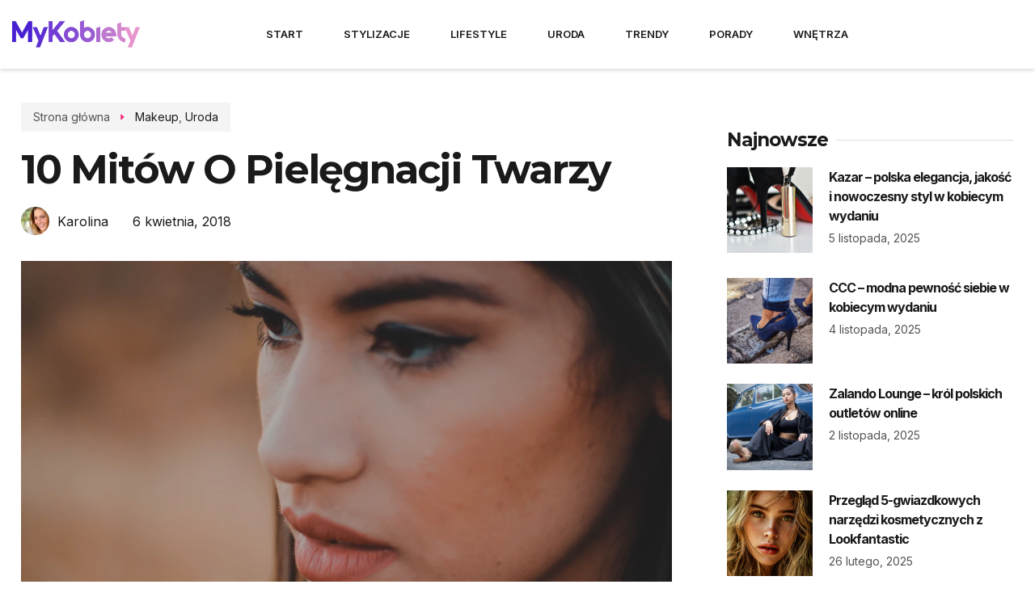

--- FILE ---
content_type: text/html; charset=UTF-8
request_url: https://mykobiety.pl/pielegnacja-twarzy-mity/
body_size: 22832
content:
<!doctype html>
<html lang="pl-PL">
<head>
	<meta charset="UTF-8">
	<meta name="viewport" content="width=device-width, initial-scale=1">
	<link rel="profile" href="https://gmpg.org/xfn/11">
	<title>10 mitów o pielęgnacji twarzy &#8211; My Kobiety</title>
<meta name='robots' content='max-image-preview:large' />
<link rel="alternate" type="application/rss+xml" title="My Kobiety &raquo; Kanał z wpisami" href="https://mykobiety.pl/feed/" />
<link rel="alternate" type="application/rss+xml" title="My Kobiety &raquo; Kanał z komentarzami" href="https://mykobiety.pl/comments/feed/" />
<link rel="alternate" type="application/rss+xml" title="My Kobiety &raquo; 10 mitów o pielęgnacji twarzy Kanał z komentarzami" href="https://mykobiety.pl/pielegnacja-twarzy-mity/feed/" />
<script>
window._wpemojiSettings = {"baseUrl":"https:\/\/s.w.org\/images\/core\/emoji\/15.0.3\/72x72\/","ext":".png","svgUrl":"https:\/\/s.w.org\/images\/core\/emoji\/15.0.3\/svg\/","svgExt":".svg","source":{"concatemoji":"https:\/\/mykobiety.pl\/wp-includes\/js\/wp-emoji-release.min.js?ver=6.6.4"}};
/*! This file is auto-generated */
!function(i,n){var o,s,e;function c(e){try{var t={supportTests:e,timestamp:(new Date).valueOf()};sessionStorage.setItem(o,JSON.stringify(t))}catch(e){}}function p(e,t,n){e.clearRect(0,0,e.canvas.width,e.canvas.height),e.fillText(t,0,0);var t=new Uint32Array(e.getImageData(0,0,e.canvas.width,e.canvas.height).data),r=(e.clearRect(0,0,e.canvas.width,e.canvas.height),e.fillText(n,0,0),new Uint32Array(e.getImageData(0,0,e.canvas.width,e.canvas.height).data));return t.every(function(e,t){return e===r[t]})}function u(e,t,n){switch(t){case"flag":return n(e,"\ud83c\udff3\ufe0f\u200d\u26a7\ufe0f","\ud83c\udff3\ufe0f\u200b\u26a7\ufe0f")?!1:!n(e,"\ud83c\uddfa\ud83c\uddf3","\ud83c\uddfa\u200b\ud83c\uddf3")&&!n(e,"\ud83c\udff4\udb40\udc67\udb40\udc62\udb40\udc65\udb40\udc6e\udb40\udc67\udb40\udc7f","\ud83c\udff4\u200b\udb40\udc67\u200b\udb40\udc62\u200b\udb40\udc65\u200b\udb40\udc6e\u200b\udb40\udc67\u200b\udb40\udc7f");case"emoji":return!n(e,"\ud83d\udc26\u200d\u2b1b","\ud83d\udc26\u200b\u2b1b")}return!1}function f(e,t,n){var r="undefined"!=typeof WorkerGlobalScope&&self instanceof WorkerGlobalScope?new OffscreenCanvas(300,150):i.createElement("canvas"),a=r.getContext("2d",{willReadFrequently:!0}),o=(a.textBaseline="top",a.font="600 32px Arial",{});return e.forEach(function(e){o[e]=t(a,e,n)}),o}function t(e){var t=i.createElement("script");t.src=e,t.defer=!0,i.head.appendChild(t)}"undefined"!=typeof Promise&&(o="wpEmojiSettingsSupports",s=["flag","emoji"],n.supports={everything:!0,everythingExceptFlag:!0},e=new Promise(function(e){i.addEventListener("DOMContentLoaded",e,{once:!0})}),new Promise(function(t){var n=function(){try{var e=JSON.parse(sessionStorage.getItem(o));if("object"==typeof e&&"number"==typeof e.timestamp&&(new Date).valueOf()<e.timestamp+604800&&"object"==typeof e.supportTests)return e.supportTests}catch(e){}return null}();if(!n){if("undefined"!=typeof Worker&&"undefined"!=typeof OffscreenCanvas&&"undefined"!=typeof URL&&URL.createObjectURL&&"undefined"!=typeof Blob)try{var e="postMessage("+f.toString()+"("+[JSON.stringify(s),u.toString(),p.toString()].join(",")+"));",r=new Blob([e],{type:"text/javascript"}),a=new Worker(URL.createObjectURL(r),{name:"wpTestEmojiSupports"});return void(a.onmessage=function(e){c(n=e.data),a.terminate(),t(n)})}catch(e){}c(n=f(s,u,p))}t(n)}).then(function(e){for(var t in e)n.supports[t]=e[t],n.supports.everything=n.supports.everything&&n.supports[t],"flag"!==t&&(n.supports.everythingExceptFlag=n.supports.everythingExceptFlag&&n.supports[t]);n.supports.everythingExceptFlag=n.supports.everythingExceptFlag&&!n.supports.flag,n.DOMReady=!1,n.readyCallback=function(){n.DOMReady=!0}}).then(function(){return e}).then(function(){var e;n.supports.everything||(n.readyCallback(),(e=n.source||{}).concatemoji?t(e.concatemoji):e.wpemoji&&e.twemoji&&(t(e.twemoji),t(e.wpemoji)))}))}((window,document),window._wpemojiSettings);
</script>
<style id='wp-emoji-styles-inline-css'>

	img.wp-smiley, img.emoji {
		display: inline !important;
		border: none !important;
		box-shadow: none !important;
		height: 1em !important;
		width: 1em !important;
		margin: 0 0.07em !important;
		vertical-align: -0.1em !important;
		background: none !important;
		padding: 0 !important;
	}
</style>
<link rel='stylesheet' id='wp-block-library-css' href='https://mykobiety.pl/wp-includes/css/dist/block-library/style.min.css?ver=6.6.4' media='all' />
<style id='classic-theme-styles-inline-css'>
/*! This file is auto-generated */
.wp-block-button__link{color:#fff;background-color:#32373c;border-radius:9999px;box-shadow:none;text-decoration:none;padding:calc(.667em + 2px) calc(1.333em + 2px);font-size:1.125em}.wp-block-file__button{background:#32373c;color:#fff;text-decoration:none}
</style>
<style id='global-styles-inline-css'>
:root{--wp--preset--aspect-ratio--square: 1;--wp--preset--aspect-ratio--4-3: 4/3;--wp--preset--aspect-ratio--3-4: 3/4;--wp--preset--aspect-ratio--3-2: 3/2;--wp--preset--aspect-ratio--2-3: 2/3;--wp--preset--aspect-ratio--16-9: 16/9;--wp--preset--aspect-ratio--9-16: 9/16;--wp--preset--color--black: #000000;--wp--preset--color--cyan-bluish-gray: #abb8c3;--wp--preset--color--white: #ffffff;--wp--preset--color--pale-pink: #f78da7;--wp--preset--color--vivid-red: #cf2e2e;--wp--preset--color--luminous-vivid-orange: #ff6900;--wp--preset--color--luminous-vivid-amber: #fcb900;--wp--preset--color--light-green-cyan: #7bdcb5;--wp--preset--color--vivid-green-cyan: #00d084;--wp--preset--color--pale-cyan-blue: #8ed1fc;--wp--preset--color--vivid-cyan-blue: #0693e3;--wp--preset--color--vivid-purple: #9b51e0;--wp--preset--gradient--vivid-cyan-blue-to-vivid-purple: linear-gradient(135deg,rgba(6,147,227,1) 0%,rgb(155,81,224) 100%);--wp--preset--gradient--light-green-cyan-to-vivid-green-cyan: linear-gradient(135deg,rgb(122,220,180) 0%,rgb(0,208,130) 100%);--wp--preset--gradient--luminous-vivid-amber-to-luminous-vivid-orange: linear-gradient(135deg,rgba(252,185,0,1) 0%,rgba(255,105,0,1) 100%);--wp--preset--gradient--luminous-vivid-orange-to-vivid-red: linear-gradient(135deg,rgba(255,105,0,1) 0%,rgb(207,46,46) 100%);--wp--preset--gradient--very-light-gray-to-cyan-bluish-gray: linear-gradient(135deg,rgb(238,238,238) 0%,rgb(169,184,195) 100%);--wp--preset--gradient--cool-to-warm-spectrum: linear-gradient(135deg,rgb(74,234,220) 0%,rgb(151,120,209) 20%,rgb(207,42,186) 40%,rgb(238,44,130) 60%,rgb(251,105,98) 80%,rgb(254,248,76) 100%);--wp--preset--gradient--blush-light-purple: linear-gradient(135deg,rgb(255,206,236) 0%,rgb(152,150,240) 100%);--wp--preset--gradient--blush-bordeaux: linear-gradient(135deg,rgb(254,205,165) 0%,rgb(254,45,45) 50%,rgb(107,0,62) 100%);--wp--preset--gradient--luminous-dusk: linear-gradient(135deg,rgb(255,203,112) 0%,rgb(199,81,192) 50%,rgb(65,88,208) 100%);--wp--preset--gradient--pale-ocean: linear-gradient(135deg,rgb(255,245,203) 0%,rgb(182,227,212) 50%,rgb(51,167,181) 100%);--wp--preset--gradient--electric-grass: linear-gradient(135deg,rgb(202,248,128) 0%,rgb(113,206,126) 100%);--wp--preset--gradient--midnight: linear-gradient(135deg,rgb(2,3,129) 0%,rgb(40,116,252) 100%);--wp--preset--font-size--small: 13px;--wp--preset--font-size--medium: 20px;--wp--preset--font-size--large: 36px;--wp--preset--font-size--x-large: 42px;--wp--preset--spacing--20: 0.44rem;--wp--preset--spacing--30: 0.67rem;--wp--preset--spacing--40: 1rem;--wp--preset--spacing--50: 1.5rem;--wp--preset--spacing--60: 2.25rem;--wp--preset--spacing--70: 3.38rem;--wp--preset--spacing--80: 5.06rem;--wp--preset--shadow--natural: 6px 6px 9px rgba(0, 0, 0, 0.2);--wp--preset--shadow--deep: 12px 12px 50px rgba(0, 0, 0, 0.4);--wp--preset--shadow--sharp: 6px 6px 0px rgba(0, 0, 0, 0.2);--wp--preset--shadow--outlined: 6px 6px 0px -3px rgba(255, 255, 255, 1), 6px 6px rgba(0, 0, 0, 1);--wp--preset--shadow--crisp: 6px 6px 0px rgba(0, 0, 0, 1);}:where(.is-layout-flex){gap: 0.5em;}:where(.is-layout-grid){gap: 0.5em;}body .is-layout-flex{display: flex;}.is-layout-flex{flex-wrap: wrap;align-items: center;}.is-layout-flex > :is(*, div){margin: 0;}body .is-layout-grid{display: grid;}.is-layout-grid > :is(*, div){margin: 0;}:where(.wp-block-columns.is-layout-flex){gap: 2em;}:where(.wp-block-columns.is-layout-grid){gap: 2em;}:where(.wp-block-post-template.is-layout-flex){gap: 1.25em;}:where(.wp-block-post-template.is-layout-grid){gap: 1.25em;}.has-black-color{color: var(--wp--preset--color--black) !important;}.has-cyan-bluish-gray-color{color: var(--wp--preset--color--cyan-bluish-gray) !important;}.has-white-color{color: var(--wp--preset--color--white) !important;}.has-pale-pink-color{color: var(--wp--preset--color--pale-pink) !important;}.has-vivid-red-color{color: var(--wp--preset--color--vivid-red) !important;}.has-luminous-vivid-orange-color{color: var(--wp--preset--color--luminous-vivid-orange) !important;}.has-luminous-vivid-amber-color{color: var(--wp--preset--color--luminous-vivid-amber) !important;}.has-light-green-cyan-color{color: var(--wp--preset--color--light-green-cyan) !important;}.has-vivid-green-cyan-color{color: var(--wp--preset--color--vivid-green-cyan) !important;}.has-pale-cyan-blue-color{color: var(--wp--preset--color--pale-cyan-blue) !important;}.has-vivid-cyan-blue-color{color: var(--wp--preset--color--vivid-cyan-blue) !important;}.has-vivid-purple-color{color: var(--wp--preset--color--vivid-purple) !important;}.has-black-background-color{background-color: var(--wp--preset--color--black) !important;}.has-cyan-bluish-gray-background-color{background-color: var(--wp--preset--color--cyan-bluish-gray) !important;}.has-white-background-color{background-color: var(--wp--preset--color--white) !important;}.has-pale-pink-background-color{background-color: var(--wp--preset--color--pale-pink) !important;}.has-vivid-red-background-color{background-color: var(--wp--preset--color--vivid-red) !important;}.has-luminous-vivid-orange-background-color{background-color: var(--wp--preset--color--luminous-vivid-orange) !important;}.has-luminous-vivid-amber-background-color{background-color: var(--wp--preset--color--luminous-vivid-amber) !important;}.has-light-green-cyan-background-color{background-color: var(--wp--preset--color--light-green-cyan) !important;}.has-vivid-green-cyan-background-color{background-color: var(--wp--preset--color--vivid-green-cyan) !important;}.has-pale-cyan-blue-background-color{background-color: var(--wp--preset--color--pale-cyan-blue) !important;}.has-vivid-cyan-blue-background-color{background-color: var(--wp--preset--color--vivid-cyan-blue) !important;}.has-vivid-purple-background-color{background-color: var(--wp--preset--color--vivid-purple) !important;}.has-black-border-color{border-color: var(--wp--preset--color--black) !important;}.has-cyan-bluish-gray-border-color{border-color: var(--wp--preset--color--cyan-bluish-gray) !important;}.has-white-border-color{border-color: var(--wp--preset--color--white) !important;}.has-pale-pink-border-color{border-color: var(--wp--preset--color--pale-pink) !important;}.has-vivid-red-border-color{border-color: var(--wp--preset--color--vivid-red) !important;}.has-luminous-vivid-orange-border-color{border-color: var(--wp--preset--color--luminous-vivid-orange) !important;}.has-luminous-vivid-amber-border-color{border-color: var(--wp--preset--color--luminous-vivid-amber) !important;}.has-light-green-cyan-border-color{border-color: var(--wp--preset--color--light-green-cyan) !important;}.has-vivid-green-cyan-border-color{border-color: var(--wp--preset--color--vivid-green-cyan) !important;}.has-pale-cyan-blue-border-color{border-color: var(--wp--preset--color--pale-cyan-blue) !important;}.has-vivid-cyan-blue-border-color{border-color: var(--wp--preset--color--vivid-cyan-blue) !important;}.has-vivid-purple-border-color{border-color: var(--wp--preset--color--vivid-purple) !important;}.has-vivid-cyan-blue-to-vivid-purple-gradient-background{background: var(--wp--preset--gradient--vivid-cyan-blue-to-vivid-purple) !important;}.has-light-green-cyan-to-vivid-green-cyan-gradient-background{background: var(--wp--preset--gradient--light-green-cyan-to-vivid-green-cyan) !important;}.has-luminous-vivid-amber-to-luminous-vivid-orange-gradient-background{background: var(--wp--preset--gradient--luminous-vivid-amber-to-luminous-vivid-orange) !important;}.has-luminous-vivid-orange-to-vivid-red-gradient-background{background: var(--wp--preset--gradient--luminous-vivid-orange-to-vivid-red) !important;}.has-very-light-gray-to-cyan-bluish-gray-gradient-background{background: var(--wp--preset--gradient--very-light-gray-to-cyan-bluish-gray) !important;}.has-cool-to-warm-spectrum-gradient-background{background: var(--wp--preset--gradient--cool-to-warm-spectrum) !important;}.has-blush-light-purple-gradient-background{background: var(--wp--preset--gradient--blush-light-purple) !important;}.has-blush-bordeaux-gradient-background{background: var(--wp--preset--gradient--blush-bordeaux) !important;}.has-luminous-dusk-gradient-background{background: var(--wp--preset--gradient--luminous-dusk) !important;}.has-pale-ocean-gradient-background{background: var(--wp--preset--gradient--pale-ocean) !important;}.has-electric-grass-gradient-background{background: var(--wp--preset--gradient--electric-grass) !important;}.has-midnight-gradient-background{background: var(--wp--preset--gradient--midnight) !important;}.has-small-font-size{font-size: var(--wp--preset--font-size--small) !important;}.has-medium-font-size{font-size: var(--wp--preset--font-size--medium) !important;}.has-large-font-size{font-size: var(--wp--preset--font-size--large) !important;}.has-x-large-font-size{font-size: var(--wp--preset--font-size--x-large) !important;}
:where(.wp-block-post-template.is-layout-flex){gap: 1.25em;}:where(.wp-block-post-template.is-layout-grid){gap: 1.25em;}
:where(.wp-block-columns.is-layout-flex){gap: 2em;}:where(.wp-block-columns.is-layout-grid){gap: 2em;}
:root :where(.wp-block-pullquote){font-size: 1.5em;line-height: 1.6;}
</style>
<link rel='stylesheet' id='hello-elementor-css' href='https://mykobiety.pl/wp-content/themes/hello-elementor/style.min.css?ver=3.1.0' media='all' />
<link rel='stylesheet' id='hello-elementor-theme-style-css' href='https://mykobiety.pl/wp-content/themes/hello-elementor/theme.min.css?ver=3.1.0' media='all' />
<link rel='stylesheet' id='hello-elementor-header-footer-css' href='https://mykobiety.pl/wp-content/themes/hello-elementor/header-footer.min.css?ver=3.1.0' media='all' />
<link rel='stylesheet' id='elementor-frontend-css' href='https://mykobiety.pl/wp-content/plugins/elementor/assets/css/frontend.min.css?ver=3.24.7' media='all' />
<style id='elementor-frontend-inline-css'>
.elementor-kit-8932{--e-global-color-primary:#343451;--e-global-color-secondary:#1A1A1A;--e-global-color-text:#535353;--e-global-color-accent:#F32A7A;--e-global-color-308e809:#B32D6C;--e-global-color-a291686:#73305E;--e-global-color-9eaa092:#DCDCDC;--e-global-color-a954db2:#F4F4F4;--e-global-color-651faef:#FFFFFF;--e-global-color-2db06a9:#FFFFFF00;--e-global-typography-primary-font-family:"Montserrat";--e-global-typography-primary-font-size:49px;--e-global-typography-primary-font-weight:700;--e-global-typography-primary-text-transform:capitalize;--e-global-typography-primary-line-height:1em;--e-global-typography-primary-letter-spacing:-2px;--e-global-typography-secondary-font-family:"Montserrat";--e-global-typography-secondary-font-size:38px;--e-global-typography-secondary-font-weight:700;--e-global-typography-secondary-line-height:1em;--e-global-typography-secondary-letter-spacing:-1px;--e-global-typography-text-font-family:"Inter";--e-global-typography-text-font-size:13px;--e-global-typography-text-font-weight:500;--e-global-typography-text-text-transform:uppercase;--e-global-typography-text-line-height:1em;--e-global-typography-text-letter-spacing:1px;--e-global-typography-accent-font-family:"Inter";--e-global-typography-accent-font-size:18px;--e-global-typography-accent-font-weight:500;--e-global-typography-accent-line-height:1.4em;--e-global-typography-b2ce6af-font-family:"Inter";--e-global-typography-b2ce6af-font-size:16px;--e-global-typography-b2ce6af-line-height:1.5em;--e-global-typography-69c152f-font-family:"Inter";--e-global-typography-69c152f-font-size:14px;--e-global-typography-69c152f-line-height:1.6em;--e-global-typography-520c191-font-family:"Inter";--e-global-typography-520c191-font-size:13px;--e-global-typography-520c191-font-weight:600;--e-global-typography-520c191-text-transform:uppercase;--e-global-typography-520c191-line-height:1.2em;--e-global-typography-520c191-letter-spacing:0px;--e-global-typography-583e54c-font-family:"Montserrat";--e-global-typography-583e54c-font-size:49px;--e-global-typography-583e54c-font-weight:700;--e-global-typography-583e54c-text-transform:capitalize;--e-global-typography-583e54c-line-height:1.1em;--e-global-typography-583e54c-letter-spacing:-2px;--e-global-typography-5d167aa-font-family:"Montserrat";--e-global-typography-5d167aa-font-size:38px;--e-global-typography-5d167aa-font-weight:700;--e-global-typography-5d167aa-line-height:1.1em;--e-global-typography-5d167aa-letter-spacing:-1.5px;--e-global-typography-d3dae9a-font-family:"Montserrat";--e-global-typography-d3dae9a-font-size:29.5px;--e-global-typography-d3dae9a-font-weight:700;--e-global-typography-d3dae9a-line-height:1.2em;--e-global-typography-d3dae9a-letter-spacing:-1px;--e-global-typography-83682a1-font-family:"Montserrat";--e-global-typography-83682a1-font-size:23px;--e-global-typography-83682a1-font-weight:700;--e-global-typography-83682a1-line-height:1.2em;--e-global-typography-83682a1-letter-spacing:-1px;--e-global-typography-7044a64-font-family:"Montserrat";--e-global-typography-7044a64-font-size:18px;--e-global-typography-7044a64-font-weight:700;--e-global-typography-7044a64-line-height:1.2em;--e-global-typography-7044a64-letter-spacing:-1px;--e-global-typography-84ca66e-font-family:"Inter";--e-global-typography-84ca66e-font-size:12px;--e-global-typography-84ca66e-font-weight:700;--e-global-typography-84ca66e-text-transform:uppercase;--e-global-typography-84ca66e-line-height:1.2em;--e-global-typography-84ca66e-letter-spacing:1.5px;--e-global-typography-112b6c4-font-family:"Inter";--e-global-typography-112b6c4-font-size:13px;--e-global-typography-112b6c4-font-weight:400;--e-global-typography-3715edf-font-family:"Montserrat";--e-global-typography-3715edf-font-size:61px;--e-global-typography-3715edf-font-weight:700;--e-global-typography-3715edf-text-transform:capitalize;--e-global-typography-3715edf-line-height:1em;--e-global-typography-3715edf-letter-spacing:-2px;color:var( --e-global-color-text );font-family:var( --e-global-typography-b2ce6af-font-family ), Sans-serif;font-size:var( --e-global-typography-b2ce6af-font-size );line-height:var( --e-global-typography-b2ce6af-line-height );}.elementor-kit-8932 button,.elementor-kit-8932 input[type="button"],.elementor-kit-8932 input[type="submit"],.elementor-kit-8932 .elementor-button{background-color:var( --e-global-color-accent );font-family:var( --e-global-typography-text-font-family ), Sans-serif;font-size:var( --e-global-typography-text-font-size );font-weight:var( --e-global-typography-text-font-weight );text-transform:var( --e-global-typography-text-text-transform );line-height:var( --e-global-typography-text-line-height );letter-spacing:var( --e-global-typography-text-letter-spacing );color:var( --e-global-color-651faef );border-style:none;border-radius:0px 0px 0px 0px;}.elementor-kit-8932 button:hover,.elementor-kit-8932 button:focus,.elementor-kit-8932 input[type="button"]:hover,.elementor-kit-8932 input[type="button"]:focus,.elementor-kit-8932 input[type="submit"]:hover,.elementor-kit-8932 input[type="submit"]:focus,.elementor-kit-8932 .elementor-button:hover,.elementor-kit-8932 .elementor-button:focus{background-color:var( --e-global-color-308e809 );color:var( --e-global-color-651faef );border-style:none;}.elementor-kit-8932 e-page-transition{background-color:var( --e-global-color-651faef );}.elementor-kit-8932 a{color:var( --e-global-color-secondary );}.elementor-kit-8932 a:hover{color:var( --e-global-color-308e809 );}.elementor-kit-8932 h1{color:var( --e-global-color-secondary );font-family:var( --e-global-typography-583e54c-font-family ), Sans-serif;font-size:var( --e-global-typography-583e54c-font-size );font-weight:var( --e-global-typography-583e54c-font-weight );text-transform:var( --e-global-typography-583e54c-text-transform );line-height:var( --e-global-typography-583e54c-line-height );letter-spacing:var( --e-global-typography-583e54c-letter-spacing );}.elementor-kit-8932 h2{color:var( --e-global-color-secondary );font-family:var( --e-global-typography-5d167aa-font-family ), Sans-serif;font-size:var( --e-global-typography-5d167aa-font-size );font-weight:var( --e-global-typography-5d167aa-font-weight );line-height:var( --e-global-typography-5d167aa-line-height );letter-spacing:var( --e-global-typography-5d167aa-letter-spacing );}.elementor-kit-8932 h3{color:var( --e-global-color-secondary );font-family:var( --e-global-typography-d3dae9a-font-family ), Sans-serif;font-size:var( --e-global-typography-d3dae9a-font-size );font-weight:var( --e-global-typography-d3dae9a-font-weight );line-height:var( --e-global-typography-d3dae9a-line-height );letter-spacing:var( --e-global-typography-d3dae9a-letter-spacing );}.elementor-kit-8932 h4{color:var( --e-global-color-secondary );font-family:var( --e-global-typography-83682a1-font-family ), Sans-serif;font-size:var( --e-global-typography-83682a1-font-size );font-weight:var( --e-global-typography-83682a1-font-weight );line-height:var( --e-global-typography-83682a1-line-height );letter-spacing:var( --e-global-typography-83682a1-letter-spacing );}.elementor-kit-8932 h5{color:var( --e-global-color-secondary );font-family:var( --e-global-typography-7044a64-font-family ), Sans-serif;font-size:var( --e-global-typography-7044a64-font-size );font-weight:var( --e-global-typography-7044a64-font-weight );line-height:var( --e-global-typography-7044a64-line-height );letter-spacing:var( --e-global-typography-7044a64-letter-spacing );}.elementor-kit-8932 h6{color:var( --e-global-color-secondary );font-family:var( --e-global-typography-84ca66e-font-family ), Sans-serif;font-size:var( --e-global-typography-84ca66e-font-size );font-weight:var( --e-global-typography-84ca66e-font-weight );text-transform:var( --e-global-typography-84ca66e-text-transform );line-height:var( --e-global-typography-84ca66e-line-height );letter-spacing:var( --e-global-typography-84ca66e-letter-spacing );}.elementor-kit-8932 label{color:var( --e-global-color-secondary );font-family:"Montserrat", Sans-serif;font-size:16px;font-weight:600;text-transform:capitalize;line-height:1.5em;}.elementor-kit-8932 input:not([type="button"]):not([type="submit"]),.elementor-kit-8932 textarea,.elementor-kit-8932 .elementor-field-textual{font-family:"Inter", Sans-serif;font-size:16px;font-weight:400;line-height:1.5em;color:var( --e-global-color-text );background-color:var( --e-global-color-651faef );border-style:solid;border-width:1px 1px 1px 1px;border-color:var( --e-global-color-9eaa092 );border-radius:0px 0px 0px 0px;}.elementor-kit-8932 input:focus:not([type="button"]):not([type="submit"]),.elementor-kit-8932 textarea:focus,.elementor-kit-8932 .elementor-field-textual:focus{color:var( --e-global-color-text );background-color:var( --e-global-color-651faef );border-style:solid;border-width:1px 1px 1px 1px;border-color:var( --e-global-color-a954db2 );}.elementor-section.elementor-section-boxed > .elementor-container{max-width:1280px;}.e-con{--container-max-width:1280px;}.elementor-widget:not(:last-child){margin-block-end:20px;}.elementor-element{--widgets-spacing:20px 20px;}{}h1.entry-title{display:var(--page-title-display);}.site-header .site-branding{flex-direction:column;align-items:stretch;}.site-header{padding-inline-end:0px;padding-inline-start:0px;}.site-footer .site-branding{flex-direction:column;align-items:stretch;}@media(max-width:1024px){.elementor-kit-8932{--e-global-typography-primary-font-size:38px;--e-global-typography-secondary-font-size:31px;--e-global-typography-text-font-size:12px;--e-global-typography-accent-font-size:17px;--e-global-typography-b2ce6af-font-size:15px;--e-global-typography-69c152f-font-size:13px;--e-global-typography-520c191-font-size:12px;--e-global-typography-583e54c-font-size:38px;--e-global-typography-5d167aa-font-size:31px;--e-global-typography-d3dae9a-font-size:25px;--e-global-typography-83682a1-font-size:20.5px;--e-global-typography-7044a64-font-size:17px;--e-global-typography-84ca66e-font-size:11.4px;--e-global-typography-112b6c4-font-size:12px;--e-global-typography-3715edf-font-size:46px;font-size:var( --e-global-typography-b2ce6af-font-size );line-height:var( --e-global-typography-b2ce6af-line-height );}.elementor-kit-8932 h1{font-size:var( --e-global-typography-583e54c-font-size );line-height:var( --e-global-typography-583e54c-line-height );letter-spacing:var( --e-global-typography-583e54c-letter-spacing );}.elementor-kit-8932 h2{font-size:var( --e-global-typography-5d167aa-font-size );line-height:var( --e-global-typography-5d167aa-line-height );letter-spacing:var( --e-global-typography-5d167aa-letter-spacing );}.elementor-kit-8932 h3{font-size:var( --e-global-typography-d3dae9a-font-size );line-height:var( --e-global-typography-d3dae9a-line-height );letter-spacing:var( --e-global-typography-d3dae9a-letter-spacing );}.elementor-kit-8932 h4{font-size:var( --e-global-typography-83682a1-font-size );line-height:var( --e-global-typography-83682a1-line-height );letter-spacing:var( --e-global-typography-83682a1-letter-spacing );}.elementor-kit-8932 h5{font-size:var( --e-global-typography-7044a64-font-size );line-height:var( --e-global-typography-7044a64-line-height );letter-spacing:var( --e-global-typography-7044a64-letter-spacing );}.elementor-kit-8932 h6{font-size:var( --e-global-typography-84ca66e-font-size );line-height:var( --e-global-typography-84ca66e-line-height );letter-spacing:var( --e-global-typography-84ca66e-letter-spacing );}.elementor-kit-8932 button,.elementor-kit-8932 input[type="button"],.elementor-kit-8932 input[type="submit"],.elementor-kit-8932 .elementor-button{font-size:var( --e-global-typography-text-font-size );line-height:var( --e-global-typography-text-line-height );letter-spacing:var( --e-global-typography-text-letter-spacing );}.elementor-kit-8932 label{font-size:15px;}.elementor-kit-8932 input:not([type="button"]):not([type="submit"]),.elementor-kit-8932 textarea,.elementor-kit-8932 .elementor-field-textual{font-size:15px;}.elementor-section.elementor-section-boxed > .elementor-container{max-width:1024px;}.e-con{--container-max-width:1024px;}}@media(max-width:767px){.elementor-kit-8932{--e-global-typography-primary-font-size:32px;--e-global-typography-secondary-font-size:27px;--e-global-typography-text-font-size:11px;--e-global-typography-accent-font-size:16px;--e-global-typography-b2ce6af-font-size:14px;--e-global-typography-69c152f-font-size:12px;--e-global-typography-520c191-font-size:11px;--e-global-typography-583e54c-font-size:32px;--e-global-typography-5d167aa-font-size:27px;--e-global-typography-d3dae9a-font-size:22px;--e-global-typography-83682a1-font-size:18.5px;--e-global-typography-7044a64-font-size:16px;--e-global-typography-84ca66e-font-size:10.7px;--e-global-typography-112b6c4-font-size:11px;--e-global-typography-3715edf-font-size:38px;font-size:var( --e-global-typography-b2ce6af-font-size );line-height:var( --e-global-typography-b2ce6af-line-height );}.elementor-kit-8932 h1{font-size:var( --e-global-typography-583e54c-font-size );line-height:var( --e-global-typography-583e54c-line-height );letter-spacing:var( --e-global-typography-583e54c-letter-spacing );}.elementor-kit-8932 h2{font-size:var( --e-global-typography-5d167aa-font-size );line-height:var( --e-global-typography-5d167aa-line-height );letter-spacing:var( --e-global-typography-5d167aa-letter-spacing );}.elementor-kit-8932 h3{font-size:var( --e-global-typography-d3dae9a-font-size );line-height:var( --e-global-typography-d3dae9a-line-height );letter-spacing:var( --e-global-typography-d3dae9a-letter-spacing );}.elementor-kit-8932 h4{font-size:var( --e-global-typography-83682a1-font-size );line-height:var( --e-global-typography-83682a1-line-height );letter-spacing:var( --e-global-typography-83682a1-letter-spacing );}.elementor-kit-8932 h5{font-size:var( --e-global-typography-7044a64-font-size );line-height:var( --e-global-typography-7044a64-line-height );letter-spacing:var( --e-global-typography-7044a64-letter-spacing );}.elementor-kit-8932 h6{font-size:var( --e-global-typography-84ca66e-font-size );line-height:var( --e-global-typography-84ca66e-line-height );letter-spacing:var( --e-global-typography-84ca66e-letter-spacing );}.elementor-kit-8932 button,.elementor-kit-8932 input[type="button"],.elementor-kit-8932 input[type="submit"],.elementor-kit-8932 .elementor-button{font-size:var( --e-global-typography-text-font-size );line-height:var( --e-global-typography-text-line-height );letter-spacing:var( --e-global-typography-text-letter-spacing );}.elementor-kit-8932 label{font-size:14px;}.elementor-kit-8932 input:not([type="button"]):not([type="submit"]),.elementor-kit-8932 textarea,.elementor-kit-8932 .elementor-field-textual{font-size:14px;}.elementor-section.elementor-section-boxed > .elementor-container{max-width:767px;}.e-con{--container-max-width:767px;}}
.elementor-8948 .elementor-element.elementor-element-6f693024 > .elementor-container > .elementor-column > .elementor-widget-wrap{align-content:center;align-items:center;}.elementor-8948 .elementor-element.elementor-element-6f693024:not(.elementor-motion-effects-element-type-background), .elementor-8948 .elementor-element.elementor-element-6f693024 > .elementor-motion-effects-container > .elementor-motion-effects-layer{background-color:var( --e-global-color-651faef );}.elementor-8948 .elementor-element.elementor-element-6f693024{box-shadow:0px 2px 5px 0px rgba(0, 0, 0, 0.15);transition:background 0.3s, border 0.3s, border-radius 0.3s, box-shadow 0.3s;z-index:9;}.elementor-8948 .elementor-element.elementor-element-6f693024 > .elementor-background-overlay{transition:background 0.3s, border-radius 0.3s, opacity 0.3s;}.elementor-8948 .elementor-element.elementor-element-46edd57a{width:auto;max-width:auto;align-self:center;text-align:left;}.elementor-8948 .elementor-element.elementor-element-46edd57a > .elementor-widget-container{margin:0px 0px 2px 0px;}.elementor-8948 .elementor-element.elementor-element-46edd57a img{width:100%;max-width:79%;}.elementor-8948 .elementor-element.elementor-element-e1c2163 > .elementor-element-populated{padding:25px 0px 25px 0px;}.elementor-8948 .elementor-element.elementor-element-475b16e2 .elementor-menu-toggle{margin-left:auto;background-color:var( --e-global-color-2db06a9 );}.elementor-8948 .elementor-element.elementor-element-475b16e2 .elementor-nav-menu .elementor-item{font-family:var( --e-global-typography-520c191-font-family ), Sans-serif;font-size:var( --e-global-typography-520c191-font-size );font-weight:var( --e-global-typography-520c191-font-weight );text-transform:var( --e-global-typography-520c191-text-transform );line-height:var( --e-global-typography-520c191-line-height );letter-spacing:var( --e-global-typography-520c191-letter-spacing );}.elementor-8948 .elementor-element.elementor-element-475b16e2 .elementor-nav-menu--main .elementor-item{color:var( --e-global-color-secondary );fill:var( --e-global-color-secondary );padding-top:10px;padding-bottom:10px;}.elementor-8948 .elementor-element.elementor-element-475b16e2 .elementor-nav-menu--main .elementor-item:hover,
					.elementor-8948 .elementor-element.elementor-element-475b16e2 .elementor-nav-menu--main .elementor-item.elementor-item-active,
					.elementor-8948 .elementor-element.elementor-element-475b16e2 .elementor-nav-menu--main .elementor-item.highlighted,
					.elementor-8948 .elementor-element.elementor-element-475b16e2 .elementor-nav-menu--main .elementor-item:focus{color:var( --e-global-color-308e809 );}.elementor-8948 .elementor-element.elementor-element-475b16e2 .elementor-nav-menu--main:not(.e--pointer-framed) .elementor-item:before,
					.elementor-8948 .elementor-element.elementor-element-475b16e2 .elementor-nav-menu--main:not(.e--pointer-framed) .elementor-item:after{background-color:var( --e-global-color-a954db2 );}.elementor-8948 .elementor-element.elementor-element-475b16e2 .e--pointer-framed .elementor-item:before,
					.elementor-8948 .elementor-element.elementor-element-475b16e2 .e--pointer-framed .elementor-item:after{border-color:var( --e-global-color-a954db2 );}.elementor-8948 .elementor-element.elementor-element-475b16e2 .elementor-nav-menu--main .elementor-item.elementor-item-active{color:var( --e-global-color-308e809 );}.elementor-8948 .elementor-element.elementor-element-475b16e2 .elementor-nav-menu--main:not(.e--pointer-framed) .elementor-item.elementor-item-active:before,
					.elementor-8948 .elementor-element.elementor-element-475b16e2 .elementor-nav-menu--main:not(.e--pointer-framed) .elementor-item.elementor-item-active:after{background-color:var( --e-global-color-a954db2 );}.elementor-8948 .elementor-element.elementor-element-475b16e2 .e--pointer-framed .elementor-item.elementor-item-active:before,
					.elementor-8948 .elementor-element.elementor-element-475b16e2 .e--pointer-framed .elementor-item.elementor-item-active:after{border-color:var( --e-global-color-a954db2 );}.elementor-8948 .elementor-element.elementor-element-475b16e2{--e-nav-menu-horizontal-menu-item-margin:calc( 10px / 2 );}.elementor-8948 .elementor-element.elementor-element-475b16e2 .elementor-nav-menu--main:not(.elementor-nav-menu--layout-horizontal) .elementor-nav-menu > li:not(:last-child){margin-bottom:10px;}.elementor-8948 .elementor-element.elementor-element-475b16e2 .elementor-nav-menu--dropdown a, .elementor-8948 .elementor-element.elementor-element-475b16e2 .elementor-menu-toggle{color:var( --e-global-color-secondary );}.elementor-8948 .elementor-element.elementor-element-475b16e2 .elementor-nav-menu--dropdown{background-color:var( --e-global-color-651faef );border-style:solid;border-width:0px 0px 0px 8px;border-color:var( --e-global-color-a291686 );}.elementor-8948 .elementor-element.elementor-element-475b16e2 .elementor-nav-menu--dropdown a:hover,
					.elementor-8948 .elementor-element.elementor-element-475b16e2 .elementor-nav-menu--dropdown a.elementor-item-active,
					.elementor-8948 .elementor-element.elementor-element-475b16e2 .elementor-nav-menu--dropdown a.highlighted,
					.elementor-8948 .elementor-element.elementor-element-475b16e2 .elementor-menu-toggle:hover{color:var( --e-global-color-308e809 );}.elementor-8948 .elementor-element.elementor-element-475b16e2 .elementor-nav-menu--dropdown a:hover,
					.elementor-8948 .elementor-element.elementor-element-475b16e2 .elementor-nav-menu--dropdown a.elementor-item-active,
					.elementor-8948 .elementor-element.elementor-element-475b16e2 .elementor-nav-menu--dropdown a.highlighted{background-color:var( --e-global-color-a954db2 );}.elementor-8948 .elementor-element.elementor-element-475b16e2 .elementor-nav-menu--dropdown a.elementor-item-active{color:var( --e-global-color-308e809 );background-color:var( --e-global-color-a954db2 );}.elementor-8948 .elementor-element.elementor-element-475b16e2 .elementor-nav-menu--dropdown .elementor-item, .elementor-8948 .elementor-element.elementor-element-475b16e2 .elementor-nav-menu--dropdown  .elementor-sub-item{font-family:"Inter", Sans-serif;font-size:14px;}.elementor-8948 .elementor-element.elementor-element-475b16e2 .elementor-nav-menu--main .elementor-nav-menu--dropdown, .elementor-8948 .elementor-element.elementor-element-475b16e2 .elementor-nav-menu__container.elementor-nav-menu--dropdown{box-shadow:0px 10px 40px -5px rgba(0, 0, 0, 0.15);}.elementor-8948 .elementor-element.elementor-element-475b16e2 .elementor-nav-menu--dropdown a{padding-left:10px;padding-right:10px;padding-top:10px;padding-bottom:10px;}.elementor-8948 .elementor-element.elementor-element-475b16e2 .elementor-nav-menu--dropdown li:not(:last-child){border-style:solid;border-color:var( --e-global-color-9eaa092 );border-bottom-width:1px;}.elementor-8948 .elementor-element.elementor-element-475b16e2 .elementor-nav-menu--main > .elementor-nav-menu > li > .elementor-nav-menu--dropdown, .elementor-8948 .elementor-element.elementor-element-475b16e2 .elementor-nav-menu__container.elementor-nav-menu--dropdown{margin-top:25px !important;}.elementor-8948 .elementor-element.elementor-element-475b16e2 div.elementor-menu-toggle{color:var( --e-global-color-secondary );}.elementor-8948 .elementor-element.elementor-element-475b16e2 div.elementor-menu-toggle svg{fill:var( --e-global-color-secondary );}.elementor-8948 .elementor-element.elementor-element-475b16e2 div.elementor-menu-toggle:hover{color:var( --e-global-color-308e809 );}.elementor-8948 .elementor-element.elementor-element-475b16e2 div.elementor-menu-toggle:hover svg{fill:var( --e-global-color-308e809 );}.elementor-8948 .elementor-element.elementor-element-475b16e2 .elementor-menu-toggle:hover{background-color:var( --e-global-color-a954db2 );}.elementor-8948 .elementor-element.elementor-element-2dc6b821.elementor-column > .elementor-widget-wrap{justify-content:flex-end;}@media(max-width:1024px){.elementor-8948 .elementor-element.elementor-element-6f693024{padding:0px 10px 0px 10px;}.elementor-8948 .elementor-element.elementor-element-46edd57a img{height:20px;}.elementor-8948 .elementor-element.elementor-element-e1c2163 > .elementor-element-populated{padding:15px 0px 15px 0px;}.elementor-8948 .elementor-element.elementor-element-475b16e2 .elementor-nav-menu .elementor-item{font-size:var( --e-global-typography-520c191-font-size );line-height:var( --e-global-typography-520c191-line-height );letter-spacing:var( --e-global-typography-520c191-letter-spacing );}.elementor-8948 .elementor-element.elementor-element-475b16e2 .elementor-nav-menu--dropdown .elementor-item, .elementor-8948 .elementor-element.elementor-element-475b16e2 .elementor-nav-menu--dropdown  .elementor-sub-item{font-size:12px;}.elementor-8948 .elementor-element.elementor-element-475b16e2 .elementor-nav-menu--dropdown a{padding-left:15px;padding-right:15px;padding-top:12px;padding-bottom:12px;}.elementor-8948 .elementor-element.elementor-element-475b16e2 .elementor-nav-menu--main > .elementor-nav-menu > li > .elementor-nav-menu--dropdown, .elementor-8948 .elementor-element.elementor-element-475b16e2 .elementor-nav-menu__container.elementor-nav-menu--dropdown{margin-top:16px !important;}.elementor-8948 .elementor-element.elementor-element-475b16e2{--nav-menu-icon-size:22px;}}@media(max-width:767px){.elementor-8948 .elementor-element.elementor-element-6f693024{padding:0px 5px 0px 5px;}.elementor-8948 .elementor-element.elementor-element-6f78e75e{width:45%;}.elementor-8948 .elementor-element.elementor-element-46edd57a img{width:100%;max-width:156px;height:51px;object-fit:contain;}.elementor-8948 .elementor-element.elementor-element-e1c2163{width:38%;}.elementor-8948 .elementor-element.elementor-element-e1c2163 > .elementor-element-populated{padding:12px 0px 12px 0px;}.elementor-8948 .elementor-element.elementor-element-475b16e2 .elementor-nav-menu .elementor-item{font-size:var( --e-global-typography-520c191-font-size );line-height:var( --e-global-typography-520c191-line-height );letter-spacing:var( --e-global-typography-520c191-letter-spacing );}.elementor-8948 .elementor-element.elementor-element-475b16e2 .elementor-nav-menu--dropdown .elementor-item, .elementor-8948 .elementor-element.elementor-element-475b16e2 .elementor-nav-menu--dropdown  .elementor-sub-item{font-size:11px;}.elementor-8948 .elementor-element.elementor-element-475b16e2 .elementor-nav-menu--dropdown a{padding-left:12px;padding-right:12px;padding-top:10px;padding-bottom:10px;}.elementor-8948 .elementor-element.elementor-element-475b16e2 .elementor-nav-menu--main > .elementor-nav-menu > li > .elementor-nav-menu--dropdown, .elementor-8948 .elementor-element.elementor-element-475b16e2 .elementor-nav-menu__container.elementor-nav-menu--dropdown{margin-top:13px !important;}.elementor-8948 .elementor-element.elementor-element-475b16e2{--nav-menu-icon-size:21px;}.elementor-8948 .elementor-element.elementor-element-2dc6b821{width:17%;}}@media(min-width:768px){.elementor-8948 .elementor-element.elementor-element-6f78e75e{width:18%;}.elementor-8948 .elementor-element.elementor-element-e1c2163{width:71.582%;}.elementor-8948 .elementor-element.elementor-element-2dc6b821{width:9.75%;}}@media(max-width:1024px) and (min-width:768px){.elementor-8948 .elementor-element.elementor-element-6f78e75e{width:25%;}.elementor-8948 .elementor-element.elementor-element-e1c2163{width:47%;}.elementor-8948 .elementor-element.elementor-element-2dc6b821{width:28%;}}
.elementor-8953 .elementor-element.elementor-element-4a94016:not(.elementor-motion-effects-element-type-background), .elementor-8953 .elementor-element.elementor-element-4a94016 > .elementor-motion-effects-container > .elementor-motion-effects-layer{background-color:var( --e-global-color-a954db2 );}.elementor-8953 .elementor-element.elementor-element-4a94016 > .elementor-background-overlay{background-image:url("https://mykobiety.pl/wp-content/uploads/2024/07/WM-BG-2.png");background-position:center center;background-repeat:no-repeat;background-size:cover;opacity:0.08;transition:background 0.3s, border-radius 0.3s, opacity 0.3s;}.elementor-8953 .elementor-element.elementor-element-4a94016{transition:background 0.3s, border 0.3s, border-radius 0.3s, box-shadow 0.3s;padding:4em 1em 4em 1em;z-index:5;}.elementor-8953 .elementor-element.elementor-element-46572c9d > .elementor-element-populated{margin:0em 3em 0em 0em;--e-column-margin-right:3em;--e-column-margin-left:0em;}.elementor-8953 .elementor-element.elementor-element-741c7957{width:auto;max-width:auto;align-self:center;text-align:left;}.elementor-8953 .elementor-element.elementor-element-741c7957 > .elementor-widget-container{margin:0px 0px 20px 0px;padding:0px 0px 2px 0px;}.elementor-8953 .elementor-element.elementor-element-741c7957 img{width:100%;max-width:177px;}.elementor-8953 .elementor-element.elementor-element-3f9b7b62 > .elementor-element-populated{margin:0em 2em 0em 0em;--e-column-margin-right:2em;--e-column-margin-left:0em;}.elementor-8953 .elementor-element.elementor-element-4c89195e .elementskit-section-title-wraper .elementskit-section-title{color:var( --e-global-color-secondary );margin:0px 0px 10px 0px;font-family:var( --e-global-typography-7044a64-font-family ), Sans-serif;font-size:var( --e-global-typography-7044a64-font-size );font-weight:var( --e-global-typography-7044a64-font-weight );line-height:var( --e-global-typography-7044a64-line-height );letter-spacing:var( --e-global-typography-7044a64-letter-spacing );}.elementor-8953 .elementor-element.elementor-element-4c89195e .elementskit-section-title-wraper .elementskit-section-title > span{color:#000000;}.elementor-8953 .elementor-element.elementor-element-4c89195e .elementskit-section-title-wraper .elementskit-section-title:hover > span{color:#000000;}.elementor-8953 .elementor-element.elementor-element-4c89195e .elementskit-section-title-wraper .elementskit-border-divider{width:40px;background:var( --e-global-color-accent );}.elementor-8953 .elementor-element.elementor-element-4c89195e .elementskit-section-title-wraper .elementskit-border-divider.elementskit-style-long{width:40px;height:3px;color:var( --e-global-color-accent );}.elementor-8953 .elementor-element.elementor-element-4c89195e .elementskit-section-title-wraper .elementskit-border-star{width:40px;height:3px;color:var( --e-global-color-accent );}.elementor-8953 .elementor-element.elementor-element-4c89195e .elementskit-section-title-wraper .elementskit-border-divider, .elementor-8953 .elementor-element.elementor-element-4c89195e .elementskit-border-divider::before{height:3px;}.elementor-8953 .elementor-element.elementor-element-4c89195e .elementskit-section-title-wraper .elementskit-border-divider:before{background-color:var( --e-global-color-accent );color:var( --e-global-color-accent );}.elementor-8953 .elementor-element.elementor-element-4c89195e .elementskit-section-title-wraper .elementskit-border-star:after{background-color:var( --e-global-color-accent );}.elementor-8953 .elementor-element.elementor-element-7cbe81d .elementor-icon-list-items:not(.elementor-inline-items) .elementor-icon-list-item:not(:last-child){padding-bottom:calc(12px/2);}.elementor-8953 .elementor-element.elementor-element-7cbe81d .elementor-icon-list-items:not(.elementor-inline-items) .elementor-icon-list-item:not(:first-child){margin-top:calc(12px/2);}.elementor-8953 .elementor-element.elementor-element-7cbe81d .elementor-icon-list-items.elementor-inline-items .elementor-icon-list-item{margin-right:calc(12px/2);margin-left:calc(12px/2);}.elementor-8953 .elementor-element.elementor-element-7cbe81d .elementor-icon-list-items.elementor-inline-items{margin-right:calc(-12px/2);margin-left:calc(-12px/2);}body.rtl .elementor-8953 .elementor-element.elementor-element-7cbe81d .elementor-icon-list-items.elementor-inline-items .elementor-icon-list-item:after{left:calc(-12px/2);}body:not(.rtl) .elementor-8953 .elementor-element.elementor-element-7cbe81d .elementor-icon-list-items.elementor-inline-items .elementor-icon-list-item:after{right:calc(-12px/2);}.elementor-8953 .elementor-element.elementor-element-7cbe81d .elementor-icon-list-item:not(:last-child):after{content:"";border-color:var( --e-global-color-9eaa092 );}.elementor-8953 .elementor-element.elementor-element-7cbe81d .elementor-icon-list-items:not(.elementor-inline-items) .elementor-icon-list-item:not(:last-child):after{border-top-style:solid;border-top-width:1px;}.elementor-8953 .elementor-element.elementor-element-7cbe81d .elementor-icon-list-items.elementor-inline-items .elementor-icon-list-item:not(:last-child):after{border-left-style:solid;}.elementor-8953 .elementor-element.elementor-element-7cbe81d .elementor-inline-items .elementor-icon-list-item:not(:last-child):after{border-left-width:1px;}.elementor-8953 .elementor-element.elementor-element-7cbe81d .elementor-icon-list-icon i{color:var( --e-global-color-651faef );transition:color 0.3s;}.elementor-8953 .elementor-element.elementor-element-7cbe81d .elementor-icon-list-icon svg{fill:var( --e-global-color-651faef );transition:fill 0.3s;}.elementor-8953 .elementor-element.elementor-element-7cbe81d{--e-icon-list-icon-size:13px;--icon-vertical-align:flex-start;--icon-vertical-offset:5px;}.elementor-8953 .elementor-element.elementor-element-7cbe81d .elementor-icon-list-item > .elementor-icon-list-text, .elementor-8953 .elementor-element.elementor-element-7cbe81d .elementor-icon-list-item > a{font-family:var( --e-global-typography-b2ce6af-font-family ), Sans-serif;font-size:var( --e-global-typography-b2ce6af-font-size );line-height:var( --e-global-typography-b2ce6af-line-height );}.elementor-8953 .elementor-element.elementor-element-7cbe81d .elementor-icon-list-text{color:var( --e-global-color-text );transition:color 0.3s;}.elementor-8953 .elementor-element.elementor-element-7cbe81d .elementor-icon-list-item:hover .elementor-icon-list-text{color:var( --e-global-color-308e809 );}.elementor-8953 .elementor-element.elementor-element-820b170 .elementskit-section-title-wraper .elementskit-section-title{color:var( --e-global-color-secondary );margin:0px 0px 10px 0px;font-family:var( --e-global-typography-7044a64-font-family ), Sans-serif;font-size:var( --e-global-typography-7044a64-font-size );font-weight:var( --e-global-typography-7044a64-font-weight );line-height:var( --e-global-typography-7044a64-line-height );letter-spacing:var( --e-global-typography-7044a64-letter-spacing );}.elementor-8953 .elementor-element.elementor-element-820b170 .elementskit-section-title-wraper .elementskit-section-title > span{color:#000000;}.elementor-8953 .elementor-element.elementor-element-820b170 .elementskit-section-title-wraper .elementskit-section-title:hover > span{color:#000000;}.elementor-8953 .elementor-element.elementor-element-820b170 .elementskit-section-title-wraper .elementskit-border-divider{width:40px;background:var( --e-global-color-accent );}.elementor-8953 .elementor-element.elementor-element-820b170 .elementskit-section-title-wraper .elementskit-border-divider.elementskit-style-long{width:40px;height:3px;color:var( --e-global-color-accent );}.elementor-8953 .elementor-element.elementor-element-820b170 .elementskit-section-title-wraper .elementskit-border-star{width:40px;height:3px;color:var( --e-global-color-accent );}.elementor-8953 .elementor-element.elementor-element-820b170 .elementskit-section-title-wraper .elementskit-border-divider, .elementor-8953 .elementor-element.elementor-element-820b170 .elementskit-border-divider::before{height:3px;}.elementor-8953 .elementor-element.elementor-element-820b170 .elementskit-section-title-wraper .elementskit-border-divider:before{background-color:var( --e-global-color-accent );color:var( --e-global-color-accent );}.elementor-8953 .elementor-element.elementor-element-820b170 .elementskit-section-title-wraper .elementskit-border-star:after{background-color:var( --e-global-color-accent );}.elementor-8953 .elementor-element.elementor-element-477e0067 .elementor-icon-list-items:not(.elementor-inline-items) .elementor-icon-list-item:not(:last-child){padding-bottom:calc(12px/2);}.elementor-8953 .elementor-element.elementor-element-477e0067 .elementor-icon-list-items:not(.elementor-inline-items) .elementor-icon-list-item:not(:first-child){margin-top:calc(12px/2);}.elementor-8953 .elementor-element.elementor-element-477e0067 .elementor-icon-list-items.elementor-inline-items .elementor-icon-list-item{margin-right:calc(12px/2);margin-left:calc(12px/2);}.elementor-8953 .elementor-element.elementor-element-477e0067 .elementor-icon-list-items.elementor-inline-items{margin-right:calc(-12px/2);margin-left:calc(-12px/2);}body.rtl .elementor-8953 .elementor-element.elementor-element-477e0067 .elementor-icon-list-items.elementor-inline-items .elementor-icon-list-item:after{left:calc(-12px/2);}body:not(.rtl) .elementor-8953 .elementor-element.elementor-element-477e0067 .elementor-icon-list-items.elementor-inline-items .elementor-icon-list-item:after{right:calc(-12px/2);}.elementor-8953 .elementor-element.elementor-element-477e0067 .elementor-icon-list-item:not(:last-child):after{content:"";border-color:var( --e-global-color-9eaa092 );}.elementor-8953 .elementor-element.elementor-element-477e0067 .elementor-icon-list-items:not(.elementor-inline-items) .elementor-icon-list-item:not(:last-child):after{border-top-style:solid;border-top-width:1px;}.elementor-8953 .elementor-element.elementor-element-477e0067 .elementor-icon-list-items.elementor-inline-items .elementor-icon-list-item:not(:last-child):after{border-left-style:solid;}.elementor-8953 .elementor-element.elementor-element-477e0067 .elementor-inline-items .elementor-icon-list-item:not(:last-child):after{border-left-width:1px;}.elementor-8953 .elementor-element.elementor-element-477e0067 .elementor-icon-list-icon i{color:var( --e-global-color-651faef );transition:color 0.3s;}.elementor-8953 .elementor-element.elementor-element-477e0067 .elementor-icon-list-icon svg{fill:var( --e-global-color-651faef );transition:fill 0.3s;}.elementor-8953 .elementor-element.elementor-element-477e0067{--e-icon-list-icon-size:13px;--icon-vertical-align:flex-start;--icon-vertical-offset:5px;}.elementor-8953 .elementor-element.elementor-element-477e0067 .elementor-icon-list-item > .elementor-icon-list-text, .elementor-8953 .elementor-element.elementor-element-477e0067 .elementor-icon-list-item > a{font-family:var( --e-global-typography-b2ce6af-font-family ), Sans-serif;font-size:var( --e-global-typography-b2ce6af-font-size );line-height:var( --e-global-typography-b2ce6af-line-height );}.elementor-8953 .elementor-element.elementor-element-477e0067 .elementor-icon-list-text{color:var( --e-global-color-text );transition:color 0.3s;}.elementor-8953 .elementor-element.elementor-element-477e0067 .elementor-icon-list-item:hover .elementor-icon-list-text{color:var( --e-global-color-308e809 );}.elementor-8953 .elementor-element.elementor-element-7564c954 > .elementor-container > .elementor-column > .elementor-widget-wrap{align-content:center;align-items:center;}.elementor-8953 .elementor-element.elementor-element-7564c954:not(.elementor-motion-effects-element-type-background), .elementor-8953 .elementor-element.elementor-element-7564c954 > .elementor-motion-effects-container > .elementor-motion-effects-layer{background-color:var( --e-global-color-primary );}.elementor-8953 .elementor-element.elementor-element-7564c954{transition:background 0.3s, border 0.3s, border-radius 0.3s, box-shadow 0.3s;padding:0.5em 1em 0.5em 1em;}.elementor-8953 .elementor-element.elementor-element-7564c954 > .elementor-background-overlay{transition:background 0.3s, border-radius 0.3s, opacity 0.3s;}.elementor-8953 .elementor-element.elementor-element-4fcdd02a .elementor-heading-title{color:var( --e-global-color-651faef );font-family:var( --e-global-typography-112b6c4-font-family ), Sans-serif;font-size:var( --e-global-typography-112b6c4-font-size );font-weight:var( --e-global-typography-112b6c4-font-weight );}.elementor-8953 .elementor-element.elementor-element-14e09aac.elementor-column > .elementor-widget-wrap{justify-content:flex-end;}.elementor-8953 .elementor-element.elementor-element-6b0a600f{width:auto;max-width:auto;--e-icon-list-icon-size:14px;--icon-vertical-offset:0px;}.elementor-8953 .elementor-element.elementor-element-6b0a600f .elementor-icon-list-items:not(.elementor-inline-items) .elementor-icon-list-item:not(:last-child){padding-bottom:calc(2px/2);}.elementor-8953 .elementor-element.elementor-element-6b0a600f .elementor-icon-list-items:not(.elementor-inline-items) .elementor-icon-list-item:not(:first-child){margin-top:calc(2px/2);}.elementor-8953 .elementor-element.elementor-element-6b0a600f .elementor-icon-list-items.elementor-inline-items .elementor-icon-list-item{margin-right:calc(2px/2);margin-left:calc(2px/2);}.elementor-8953 .elementor-element.elementor-element-6b0a600f .elementor-icon-list-items.elementor-inline-items{margin-right:calc(-2px/2);margin-left:calc(-2px/2);}body.rtl .elementor-8953 .elementor-element.elementor-element-6b0a600f .elementor-icon-list-items.elementor-inline-items .elementor-icon-list-item:after{left:calc(-2px/2);}body:not(.rtl) .elementor-8953 .elementor-element.elementor-element-6b0a600f .elementor-icon-list-items.elementor-inline-items .elementor-icon-list-item:after{right:calc(-2px/2);}.elementor-8953 .elementor-element.elementor-element-6b0a600f .elementor-icon-list-icon i{color:var( --e-global-color-308e809 );transition:color 0.3s;}.elementor-8953 .elementor-element.elementor-element-6b0a600f .elementor-icon-list-icon svg{fill:var( --e-global-color-308e809 );transition:fill 0.3s;}.elementor-8953 .elementor-element.elementor-element-6b0a600f .elementor-icon-list-item > .elementor-icon-list-text, .elementor-8953 .elementor-element.elementor-element-6b0a600f .elementor-icon-list-item > a{font-family:var( --e-global-typography-112b6c4-font-family ), Sans-serif;font-size:var( --e-global-typography-112b6c4-font-size );font-weight:var( --e-global-typography-112b6c4-font-weight );}.elementor-8953 .elementor-element.elementor-element-6b0a600f .elementor-icon-list-text{color:var( --e-global-color-651faef );transition:color 0.3s;}@media(min-width:768px){.elementor-8953 .elementor-element.elementor-element-46572c9d{width:43.332%;}.elementor-8953 .elementor-element.elementor-element-3f9b7b62{width:27.971%;}.elementor-8953 .elementor-element.elementor-element-58060e8{width:27.974%;}}@media(max-width:1024px){.elementor-8953 .elementor-element.elementor-element-4a94016{padding:3em 1em 3em 1em;}.elementor-8953 .elementor-element.elementor-element-46572c9d > .elementor-element-populated{margin:0em 1em 0em 0em;--e-column-margin-right:1em;--e-column-margin-left:0em;}.elementor-8953 .elementor-element.elementor-element-741c7957 img{height:20px;}.elementor-8953 .elementor-element.elementor-element-3f9b7b62 > .elementor-element-populated{margin:0em 1em 0em 0em;--e-column-margin-right:1em;--e-column-margin-left:0em;}.elementor-8953 .elementor-element.elementor-element-4c89195e .elementskit-section-title-wraper .elementskit-section-title{font-size:var( --e-global-typography-7044a64-font-size );line-height:var( --e-global-typography-7044a64-line-height );letter-spacing:var( --e-global-typography-7044a64-letter-spacing );}.elementor-8953 .elementor-element.elementor-element-4c89195e .elementskit-section-title-wraper .elementskit-border-divider{width:37px;}.elementor-8953 .elementor-element.elementor-element-4c89195e .elementskit-section-title-wraper .elementskit-border-divider.elementskit-style-long{width:37px;}.elementor-8953 .elementor-element.elementor-element-4c89195e .elementskit-section-title-wraper .elementskit-border-star{width:37px;}.elementor-8953 .elementor-element.elementor-element-7cbe81d .elementor-icon-list-item > .elementor-icon-list-text, .elementor-8953 .elementor-element.elementor-element-7cbe81d .elementor-icon-list-item > a{font-size:var( --e-global-typography-b2ce6af-font-size );line-height:var( --e-global-typography-b2ce6af-line-height );}.elementor-8953 .elementor-element.elementor-element-820b170 .elementskit-section-title-wraper .elementskit-section-title{font-size:var( --e-global-typography-7044a64-font-size );line-height:var( --e-global-typography-7044a64-line-height );letter-spacing:var( --e-global-typography-7044a64-letter-spacing );}.elementor-8953 .elementor-element.elementor-element-820b170 .elementskit-section-title-wraper .elementskit-border-divider{width:37px;}.elementor-8953 .elementor-element.elementor-element-820b170 .elementskit-section-title-wraper .elementskit-border-divider.elementskit-style-long{width:37px;}.elementor-8953 .elementor-element.elementor-element-820b170 .elementskit-section-title-wraper .elementskit-border-star{width:37px;}.elementor-8953 .elementor-element.elementor-element-477e0067 .elementor-icon-list-item > .elementor-icon-list-text, .elementor-8953 .elementor-element.elementor-element-477e0067 .elementor-icon-list-item > a{font-size:var( --e-global-typography-b2ce6af-font-size );line-height:var( --e-global-typography-b2ce6af-line-height );}.elementor-8953 .elementor-element.elementor-element-4fcdd02a > .elementor-widget-container{padding:0em 4em 0em 0em;}.elementor-8953 .elementor-element.elementor-element-4fcdd02a .elementor-heading-title{font-size:var( --e-global-typography-112b6c4-font-size );}.elementor-8953 .elementor-element.elementor-element-6b0a600f .elementor-icon-list-item > .elementor-icon-list-text, .elementor-8953 .elementor-element.elementor-element-6b0a600f .elementor-icon-list-item > a{font-size:var( --e-global-typography-112b6c4-font-size );}}@media(max-width:767px){.elementor-8953 .elementor-element.elementor-element-4a94016{padding:2.5em 1em 2em 1em;}.elementor-8953 .elementor-element.elementor-element-46572c9d > .elementor-element-populated{margin:0em 0em 1em 0em;--e-column-margin-right:0em;--e-column-margin-left:0em;}.elementor-8953 .elementor-element.elementor-element-741c7957 img{max-width:184px;height:48px;object-fit:contain;}.elementor-8953 .elementor-element.elementor-element-3f9b7b62{width:50%;}.elementor-8953 .elementor-element.elementor-element-4c89195e .elementskit-section-title-wraper .elementskit-section-title{font-size:var( --e-global-typography-7044a64-font-size );line-height:var( --e-global-typography-7044a64-line-height );letter-spacing:var( --e-global-typography-7044a64-letter-spacing );}.elementor-8953 .elementor-element.elementor-element-4c89195e .elementskit-section-title-wraper .elementskit-border-divider{width:35px;}.elementor-8953 .elementor-element.elementor-element-4c89195e .elementskit-section-title-wraper .elementskit-border-divider.elementskit-style-long{width:35px;}.elementor-8953 .elementor-element.elementor-element-4c89195e .elementskit-section-title-wraper .elementskit-border-star{width:35px;}.elementor-8953 .elementor-element.elementor-element-7cbe81d .elementor-icon-list-item > .elementor-icon-list-text, .elementor-8953 .elementor-element.elementor-element-7cbe81d .elementor-icon-list-item > a{font-size:var( --e-global-typography-b2ce6af-font-size );line-height:var( --e-global-typography-b2ce6af-line-height );}.elementor-8953 .elementor-element.elementor-element-820b170 .elementskit-section-title-wraper .elementskit-section-title{font-size:var( --e-global-typography-7044a64-font-size );line-height:var( --e-global-typography-7044a64-line-height );letter-spacing:var( --e-global-typography-7044a64-letter-spacing );}.elementor-8953 .elementor-element.elementor-element-820b170 .elementskit-section-title-wraper .elementskit-border-divider{width:35px;}.elementor-8953 .elementor-element.elementor-element-820b170 .elementskit-section-title-wraper .elementskit-border-divider.elementskit-style-long{width:35px;}.elementor-8953 .elementor-element.elementor-element-820b170 .elementskit-section-title-wraper .elementskit-border-star{width:35px;}.elementor-8953 .elementor-element.elementor-element-477e0067 .elementor-icon-list-item > .elementor-icon-list-text, .elementor-8953 .elementor-element.elementor-element-477e0067 .elementor-icon-list-item > a{font-size:var( --e-global-typography-b2ce6af-font-size );line-height:var( --e-global-typography-b2ce6af-line-height );}.elementor-8953 .elementor-element.elementor-element-23c4e79a > .elementor-element-populated{padding:10px 10px 0px 10px;}.elementor-8953 .elementor-element.elementor-element-4fcdd02a > .elementor-widget-container{padding:0em 0em 0em 0em;}.elementor-8953 .elementor-element.elementor-element-4fcdd02a{text-align:center;}.elementor-8953 .elementor-element.elementor-element-4fcdd02a .elementor-heading-title{font-size:var( --e-global-typography-112b6c4-font-size );}.elementor-8953 .elementor-element.elementor-element-14e09aac.elementor-column > .elementor-widget-wrap{justify-content:center;}.elementor-8953 .elementor-element.elementor-element-6b0a600f .elementor-icon-list-items:not(.elementor-inline-items) .elementor-icon-list-item:not(:last-child){padding-bottom:calc(0px/2);}.elementor-8953 .elementor-element.elementor-element-6b0a600f .elementor-icon-list-items:not(.elementor-inline-items) .elementor-icon-list-item:not(:first-child){margin-top:calc(0px/2);}.elementor-8953 .elementor-element.elementor-element-6b0a600f .elementor-icon-list-items.elementor-inline-items .elementor-icon-list-item{margin-right:calc(0px/2);margin-left:calc(0px/2);}.elementor-8953 .elementor-element.elementor-element-6b0a600f .elementor-icon-list-items.elementor-inline-items{margin-right:calc(-0px/2);margin-left:calc(-0px/2);}body.rtl .elementor-8953 .elementor-element.elementor-element-6b0a600f .elementor-icon-list-items.elementor-inline-items .elementor-icon-list-item:after{left:calc(-0px/2);}body:not(.rtl) .elementor-8953 .elementor-element.elementor-element-6b0a600f .elementor-icon-list-items.elementor-inline-items .elementor-icon-list-item:after{right:calc(-0px/2);}.elementor-8953 .elementor-element.elementor-element-6b0a600f .elementor-icon-list-item > .elementor-icon-list-text, .elementor-8953 .elementor-element.elementor-element-6b0a600f .elementor-icon-list-item > a{font-size:var( --e-global-typography-112b6c4-font-size );}}
.elementor-8950 .elementor-element.elementor-element-2fed367f:not(.elementor-motion-effects-element-type-background), .elementor-8950 .elementor-element.elementor-element-2fed367f > .elementor-motion-effects-container > .elementor-motion-effects-layer{background-color:var( --e-global-color-651faef );}.elementor-8950 .elementor-element.elementor-element-2fed367f{overflow:hidden;transition:background 0.3s, border 0.3s, border-radius 0.3s, box-shadow 0.3s;padding:2em 1em 4em 1em;}.elementor-8950 .elementor-element.elementor-element-2fed367f > .elementor-background-overlay{transition:background 0.3s, border-radius 0.3s, opacity 0.3s;}.elementor-8950 .elementor-element.elementor-element-33bf4480 > .elementor-element-populated{margin:0em 3em 0em 0em;--e-column-margin-right:3em;--e-column-margin-left:0em;}.elementor-8950 .elementor-element.elementor-element-644ab543{width:auto;max-width:auto;--e-icon-list-icon-size:14px;--icon-vertical-align:center;--icon-vertical-offset:0px;}.elementor-8950 .elementor-element.elementor-element-644ab543 > .elementor-widget-container{background-color:var( --e-global-color-a954db2 );margin:0px 0px 20px 0px;padding:7px 15px 7px 15px;}.elementor-8950 .elementor-element.elementor-element-644ab543 .elementor-icon-list-items:not(.elementor-inline-items) .elementor-icon-list-item:not(:last-child){padding-bottom:calc(8px/2);}.elementor-8950 .elementor-element.elementor-element-644ab543 .elementor-icon-list-items:not(.elementor-inline-items) .elementor-icon-list-item:not(:first-child){margin-top:calc(8px/2);}.elementor-8950 .elementor-element.elementor-element-644ab543 .elementor-icon-list-items.elementor-inline-items .elementor-icon-list-item{margin-right:calc(8px/2);margin-left:calc(8px/2);}.elementor-8950 .elementor-element.elementor-element-644ab543 .elementor-icon-list-items.elementor-inline-items{margin-right:calc(-8px/2);margin-left:calc(-8px/2);}body.rtl .elementor-8950 .elementor-element.elementor-element-644ab543 .elementor-icon-list-items.elementor-inline-items .elementor-icon-list-item:after{left:calc(-8px/2);}body:not(.rtl) .elementor-8950 .elementor-element.elementor-element-644ab543 .elementor-icon-list-items.elementor-inline-items .elementor-icon-list-item:after{right:calc(-8px/2);}.elementor-8950 .elementor-element.elementor-element-644ab543 .elementor-icon-list-icon i{color:var( --e-global-color-accent );transition:color 0.3s;}.elementor-8950 .elementor-element.elementor-element-644ab543 .elementor-icon-list-icon svg{fill:var( --e-global-color-accent );transition:fill 0.3s;}.elementor-8950 .elementor-element.elementor-element-644ab543 .elementor-icon-list-item > .elementor-icon-list-text, .elementor-8950 .elementor-element.elementor-element-644ab543 .elementor-icon-list-item > a{font-family:var( --e-global-typography-69c152f-font-family ), Sans-serif;font-size:var( --e-global-typography-69c152f-font-size );line-height:var( --e-global-typography-69c152f-line-height );}.elementor-8950 .elementor-element.elementor-element-644ab543 .elementor-icon-list-text{color:var( --e-global-color-text );transition:color 0.3s;}.elementor-8950 .elementor-element.elementor-element-644ab543 .elementor-icon-list-item:hover .elementor-icon-list-text{color:var( --e-global-color-308e809 );}.elementor-8950 .elementor-element.elementor-element-3e759798{width:auto;max-width:auto;align-self:center;}.elementor-8950 .elementor-element.elementor-element-3e759798 > .elementor-widget-container{margin:0px 0px -6px 0px;padding:0px 10px 0px 0px;}.elementor-8950 .elementor-element.elementor-element-3e759798 .elementor-author-box__avatar img{width:35px;height:35px;}body.rtl .elementor-8950 .elementor-element.elementor-element-3e759798.elementor-author-box--layout-image-left .elementor-author-box__avatar,
					 body:not(.rtl) .elementor-8950 .elementor-element.elementor-element-3e759798:not(.elementor-author-box--layout-image-above) .elementor-author-box__avatar{margin-right:10px;margin-left:0;}body:not(.rtl) .elementor-8950 .elementor-element.elementor-element-3e759798.elementor-author-box--layout-image-right .elementor-author-box__avatar,
					 body.rtl .elementor-8950 .elementor-element.elementor-element-3e759798:not(.elementor-author-box--layout-image-above) .elementor-author-box__avatar{margin-left:10px;margin-right:0;}.elementor-8950 .elementor-element.elementor-element-3e759798.elementor-author-box--layout-image-above .elementor-author-box__avatar{margin-bottom:10px;}.elementor-8950 .elementor-element.elementor-element-3e759798 .elementor-author-box__name{color:var( --e-global-color-secondary );font-family:var( --e-global-typography-b2ce6af-font-family ), Sans-serif;font-size:var( --e-global-typography-b2ce6af-font-size );line-height:var( --e-global-typography-b2ce6af-line-height );}.elementor-8950 .elementor-element.elementor-element-43248c43{width:auto;max-width:auto;align-self:center;}.elementor-8950 .elementor-element.elementor-element-43248c43 .elementor-icon-list-icon i{color:var( --e-global-color-accent );font-size:15px;}.elementor-8950 .elementor-element.elementor-element-43248c43 .elementor-icon-list-icon svg{fill:var( --e-global-color-accent );--e-icon-list-icon-size:15px;}.elementor-8950 .elementor-element.elementor-element-43248c43 .elementor-icon-list-icon{width:15px;}.elementor-8950 .elementor-element.elementor-element-1ba321db > .elementor-widget-container{margin:2em 0em 0em 0em;}.elementor-8950 .elementor-element.elementor-element-1ba321db img{width:100%;height:480px;object-fit:cover;object-position:center center;filter:brightness( 85% ) contrast( 100% ) saturate( 100% ) blur( 0px ) hue-rotate( 0deg );}.elementor-8950 .elementor-element.elementor-element-5bda8477 > .elementor-widget-container{margin:1em 0em 0em 0em;}.elementor-8950 .elementor-element.elementor-element-27cebe5b{width:auto;max-width:auto;align-self:center;}.elementor-8950 .elementor-element.elementor-element-27cebe5b > .elementor-widget-container{padding:0px 20px 0px 0px;}.elementor-8950 .elementor-element.elementor-element-27cebe5b .elementor-heading-title{font-family:var( --e-global-typography-7044a64-font-family ), Sans-serif;font-size:var( --e-global-typography-7044a64-font-size );font-weight:var( --e-global-typography-7044a64-font-weight );line-height:var( --e-global-typography-7044a64-line-height );letter-spacing:var( --e-global-typography-7044a64-letter-spacing );}.elementor-8950 .elementor-element.elementor-element-26a2743a{width:auto;max-width:auto;align-self:center;--grid-side-margin:7px;--grid-column-gap:7px;--grid-row-gap:10px;--grid-bottom-margin:10px;}.elementor-8950 .elementor-element.elementor-element-26a2743a .elementor-share-btn{font-size:calc(0.7px * 10);}.elementor-8950 .elementor-element.elementor-element-534a29e6{--divider-border-style:solid;--divider-color:var( --e-global-color-9eaa092 );--divider-border-width:1px;}.elementor-8950 .elementor-element.elementor-element-534a29e6 > .elementor-widget-container{margin:2em 0em 0em 0em;}.elementor-8950 .elementor-element.elementor-element-534a29e6 .elementor-divider-separator{width:100%;}.elementor-8950 .elementor-element.elementor-element-534a29e6 .elementor-divider{padding-block-start:15px;padding-block-end:15px;}.elementor-8950 .elementor-element.elementor-element-69b9865d > .elementor-widget-wrap > .elementor-widget:not(.elementor-widget__width-auto):not(.elementor-widget__width-initial):not(:last-child):not(.elementor-absolute){margin-bottom:20px;}.elementor-8950 .elementor-element.elementor-element-69b9865d > .elementor-element-populated{border-style:dashed;border-width:0px 0px 0px 0px;border-color:var( --e-global-color-9eaa092 );transition:background 0.3s, border 0.3s, border-radius 0.3s, box-shadow 0.3s;}.elementor-8950 .elementor-element.elementor-element-69b9865d > .elementor-element-populated > .elementor-background-overlay{transition:background 0.3s, border-radius 0.3s, opacity 0.3s;}.elementor-8950 .elementor-element.elementor-element-6b0fa761{margin-top:0em;margin-bottom:2em;}.elementor-8950 .elementor-element.elementor-element-65d90b8a{--divider-border-style:solid;--divider-color:var( --e-global-color-9eaa092 );--divider-border-width:1px;}.elementor-8950 .elementor-element.elementor-element-65d90b8a .elementor-divider-separator{width:100%;}.elementor-8950 .elementor-element.elementor-element-65d90b8a .elementor-divider{padding-block-start:0px;padding-block-end:0px;}.elementor-8950 .elementor-element.elementor-element-65d90b8a .elementor-divider__text{color:var( --e-global-color-secondary );font-family:var( --e-global-typography-83682a1-font-family ), Sans-serif;font-size:var( --e-global-typography-83682a1-font-size );font-weight:var( --e-global-typography-83682a1-font-weight );line-height:var( --e-global-typography-83682a1-line-height );letter-spacing:var( --e-global-typography-83682a1-letter-spacing );}.elementor-8950 .elementor-element.elementor-element-15f14c27{--grid-row-gap:25px;--grid-column-gap:30px;}.elementor-8950 .elementor-element.elementor-element-15f14c27 > .elementor-widget-container{margin:0em 0em 1em 0em;}.elementor-8950 .elementor-element.elementor-element-15f14c27 .elementor-posts-container .elementor-post__thumbnail{padding-bottom:calc( 1 * 100% );}.elementor-8950 .elementor-element.elementor-element-15f14c27:after{content:"1";}.elementor-8950 .elementor-element.elementor-element-15f14c27 .elementor-post__thumbnail__link{width:30%;}.elementor-8950 .elementor-element.elementor-element-15f14c27 .elementor-post__meta-data span + span:before{content:"/";}.elementor-8950 .elementor-element.elementor-element-15f14c27.elementor-posts--thumbnail-left .elementor-post__thumbnail__link{margin-right:20px;}.elementor-8950 .elementor-element.elementor-element-15f14c27.elementor-posts--thumbnail-right .elementor-post__thumbnail__link{margin-left:20px;}.elementor-8950 .elementor-element.elementor-element-15f14c27.elementor-posts--thumbnail-top .elementor-post__thumbnail__link{margin-bottom:20px;}.elementor-8950 .elementor-element.elementor-element-15f14c27 .elementor-post__title, .elementor-8950 .elementor-element.elementor-element-15f14c27 .elementor-post__title a{font-family:var( --e-global-typography-b2ce6af-font-family ), Sans-serif;font-size:var( --e-global-typography-b2ce6af-font-size );line-height:var( --e-global-typography-b2ce6af-line-height );}.elementor-8950 .elementor-element.elementor-element-15f14c27 .elementor-post__title{margin-bottom:5px;}.elementor-8950 .elementor-element.elementor-element-15f14c27 .elementor-post__meta-data{color:var( --e-global-color-text );font-family:var( --e-global-typography-69c152f-font-family ), Sans-serif;font-size:var( --e-global-typography-69c152f-font-size );line-height:var( --e-global-typography-69c152f-line-height );}.elementor-8950 .elementor-element.elementor-element-15f14c27 .elementor-post__meta-data span:before{color:var( --e-global-color-accent );}.elementor-8950 .elementor-element.elementor-element-49125e82{--divider-border-style:solid;--divider-color:var( --e-global-color-9eaa092 );--divider-border-width:1px;}.elementor-8950 .elementor-element.elementor-element-49125e82 .elementor-divider-separator{width:100%;}.elementor-8950 .elementor-element.elementor-element-49125e82 .elementor-divider{padding-block-start:0px;padding-block-end:0px;}.elementor-8950 .elementor-element.elementor-element-49125e82 .elementor-divider__text{color:var( --e-global-color-secondary );font-family:var( --e-global-typography-83682a1-font-family ), Sans-serif;font-size:var( --e-global-typography-83682a1-font-size );font-weight:var( --e-global-typography-83682a1-font-weight );line-height:var( --e-global-typography-83682a1-line-height );letter-spacing:var( --e-global-typography-83682a1-letter-spacing );}.elementor-8950 .elementor-element.elementor-element-18fbb09 > .elementor-widget-container{margin:0em 0em 1em 0em;}.elementor-8950 .elementor-element.elementor-element-18fbb09 .elementor-icon-list-items:not(.elementor-inline-items) .elementor-icon-list-item:not(:last-child){padding-bottom:calc(10px/2);}.elementor-8950 .elementor-element.elementor-element-18fbb09 .elementor-icon-list-items:not(.elementor-inline-items) .elementor-icon-list-item:not(:first-child){margin-top:calc(10px/2);}.elementor-8950 .elementor-element.elementor-element-18fbb09 .elementor-icon-list-items.elementor-inline-items .elementor-icon-list-item{margin-right:calc(10px/2);margin-left:calc(10px/2);}.elementor-8950 .elementor-element.elementor-element-18fbb09 .elementor-icon-list-items.elementor-inline-items{margin-right:calc(-10px/2);margin-left:calc(-10px/2);}body.rtl .elementor-8950 .elementor-element.elementor-element-18fbb09 .elementor-icon-list-items.elementor-inline-items .elementor-icon-list-item:after{left:calc(-10px/2);}body:not(.rtl) .elementor-8950 .elementor-element.elementor-element-18fbb09 .elementor-icon-list-items.elementor-inline-items .elementor-icon-list-item:after{right:calc(-10px/2);}.elementor-8950 .elementor-element.elementor-element-18fbb09 .elementor-icon-list-icon i{color:var( --e-global-color-accent );font-size:14px;}.elementor-8950 .elementor-element.elementor-element-18fbb09 .elementor-icon-list-icon svg path{stroke:var( --e-global-color-accent );fill:var( --e-global-color-accent );}.elementor-8950 .elementor-element.elementor-element-18fbb09 .elementor-icon-list-icon{width:14px;}.elementor-8950 .elementor-element.elementor-element-18fbb09 .elementor-icon-list-text{color:var( --e-global-color-text );padding-left:7px;}.elementor-8950 .elementor-element.elementor-element-18fbb09 .elementor-icon-list-item:hover .elementor-icon-list-text{color:var( --e-global-color-308e809 );}.elementor-8950 .elementor-element.elementor-element-18fbb09 .elementor-icon-list-item{font-family:var( --e-global-typography-b2ce6af-font-family ), Sans-serif;font-size:var( --e-global-typography-b2ce6af-font-size );line-height:var( --e-global-typography-b2ce6af-line-height );}@media(max-width:1024px){.elementor-8950 .elementor-element.elementor-element-2fed367f{padding:2em 1.5em 3em 1.5em;}.elementor-8950 .elementor-element.elementor-element-33bf4480 > .elementor-element-populated{margin:0em 0em 1em 0em;--e-column-margin-right:0em;--e-column-margin-left:0em;padding:10px 10px 10px 10px;}.elementor-8950 .elementor-element.elementor-element-644ab543{--e-icon-list-icon-size:13px;}.elementor-8950 .elementor-element.elementor-element-644ab543 .elementor-icon-list-item > .elementor-icon-list-text, .elementor-8950 .elementor-element.elementor-element-644ab543 .elementor-icon-list-item > a{font-size:var( --e-global-typography-69c152f-font-size );line-height:var( --e-global-typography-69c152f-line-height );}.elementor-8950 .elementor-element.elementor-element-3e759798 .elementor-author-box__avatar img{width:33px;height:33px;}.elementor-8950 .elementor-element.elementor-element-3e759798 .elementor-author-box__name{font-size:var( --e-global-typography-b2ce6af-font-size );line-height:var( --e-global-typography-b2ce6af-line-height );}.elementor-8950 .elementor-element.elementor-element-1ba321db img{height:400px;}.elementor-8950 .elementor-element.elementor-element-27cebe5b .elementor-heading-title{font-size:var( --e-global-typography-7044a64-font-size );line-height:var( --e-global-typography-7044a64-line-height );letter-spacing:var( --e-global-typography-7044a64-letter-spacing );} .elementor-8950 .elementor-element.elementor-element-26a2743a{--grid-side-margin:5px;--grid-column-gap:5px;--grid-row-gap:10px;--grid-bottom-margin:10px;}.elementor-8950 .elementor-element.elementor-element-26a2743a .elementor-share-btn{font-size:calc(0.65px * 10);}.elementor-8950 .elementor-element.elementor-element-69b9865d > .elementor-element-populated{border-width:1px 0px 0px 0px;}.elementor-8950 .elementor-element.elementor-element-6b0fa761{margin-top:2em;margin-bottom:2em;}.elementor-8950 .elementor-element.elementor-element-2513030b.elementor-column > .elementor-widget-wrap{justify-content:center;}.elementor-8950 .elementor-element.elementor-element-65d90b8a .elementor-divider__text{font-size:var( --e-global-typography-83682a1-font-size );line-height:var( --e-global-typography-83682a1-line-height );letter-spacing:var( --e-global-typography-83682a1-letter-spacing );}.elementor-8950 .elementor-element.elementor-element-15f14c27 .elementor-post__title, .elementor-8950 .elementor-element.elementor-element-15f14c27 .elementor-post__title a{font-size:var( --e-global-typography-b2ce6af-font-size );line-height:var( --e-global-typography-b2ce6af-line-height );}.elementor-8950 .elementor-element.elementor-element-15f14c27 .elementor-post__meta-data{font-size:var( --e-global-typography-69c152f-font-size );line-height:var( --e-global-typography-69c152f-line-height );}.elementor-8950 .elementor-element.elementor-element-49125e82 .elementor-divider__text{font-size:var( --e-global-typography-83682a1-font-size );line-height:var( --e-global-typography-83682a1-line-height );letter-spacing:var( --e-global-typography-83682a1-letter-spacing );}.elementor-8950 .elementor-element.elementor-element-18fbb09 .elementor-icon-list-item{font-size:var( --e-global-typography-b2ce6af-font-size );line-height:var( --e-global-typography-b2ce6af-line-height );}}@media(max-width:767px){.elementor-8950 .elementor-element.elementor-element-2fed367f{padding:1.5em 1em 2em 1em;}.elementor-8950 .elementor-element.elementor-element-644ab543 > .elementor-widget-container{padding:6px 12px 6px 12px;}.elementor-8950 .elementor-element.elementor-element-644ab543{--e-icon-list-icon-size:12px;}.elementor-8950 .elementor-element.elementor-element-644ab543 .elementor-icon-list-item > .elementor-icon-list-text, .elementor-8950 .elementor-element.elementor-element-644ab543 .elementor-icon-list-item > a{font-size:var( --e-global-typography-69c152f-font-size );line-height:var( --e-global-typography-69c152f-line-height );}.elementor-8950 .elementor-element.elementor-element-76e86c8b > .elementor-widget-container{margin:0px 0px 0px 0px;}.elementor-8950 .elementor-element.elementor-element-3e759798 .elementor-author-box__avatar img{width:30px;height:30px;}.elementor-8950 .elementor-element.elementor-element-3e759798 .elementor-author-box__name{font-size:var( --e-global-typography-b2ce6af-font-size );line-height:var( --e-global-typography-b2ce6af-line-height );}.elementor-8950 .elementor-element.elementor-element-43248c43 .elementor-icon-list-icon{width:14px;}.elementor-8950 .elementor-element.elementor-element-43248c43 .elementor-icon-list-icon i{font-size:14px;}.elementor-8950 .elementor-element.elementor-element-43248c43 .elementor-icon-list-icon svg{--e-icon-list-icon-size:14px;}.elementor-8950 .elementor-element.elementor-element-1ba321db img{height:200px;}.elementor-8950 .elementor-element.elementor-element-5bda8477 > .elementor-widget-container{margin:0em 0em 0em 0em;}.elementor-8950 .elementor-element.elementor-element-27cebe5b{width:100%;max-width:100%;}.elementor-8950 .elementor-element.elementor-element-27cebe5b > .elementor-widget-container{padding:0px 0px 15px 0px;}.elementor-8950 .elementor-element.elementor-element-27cebe5b .elementor-heading-title{font-size:var( --e-global-typography-7044a64-font-size );line-height:var( --e-global-typography-7044a64-line-height );letter-spacing:var( --e-global-typography-7044a64-letter-spacing );}.elementor-8950 .elementor-element.elementor-element-26a2743a{--alignment:justify;width:100%;max-width:100%;--grid-side-margin:5px;--grid-column-gap:5px;--grid-row-gap:5px;} .elementor-8950 .elementor-element.elementor-element-26a2743a{--grid-side-margin:5px;--grid-column-gap:5px;--grid-row-gap:10px;--grid-bottom-margin:10px;}.elementor-8950 .elementor-element.elementor-element-26a2743a .elementor-share-btn{font-size:calc(0.56px * 10);}.elementor-8950 .elementor-element.elementor-element-534a29e6 > .elementor-widget-container{margin:2em 0em 0em 0em;}.elementor-8950 .elementor-element.elementor-element-534a29e6 .elementor-divider{padding-block-start:0px;padding-block-end:0px;}.elementor-8950 .elementor-element.elementor-element-65d90b8a .elementor-divider__text{font-size:var( --e-global-typography-83682a1-font-size );line-height:var( --e-global-typography-83682a1-line-height );letter-spacing:var( --e-global-typography-83682a1-letter-spacing );}.elementor-8950 .elementor-element.elementor-element-15f14c27{--grid-row-gap:20px;}.elementor-8950 .elementor-element.elementor-element-15f14c27 .elementor-posts-container .elementor-post__thumbnail{padding-bottom:calc( 1 * 100% );}.elementor-8950 .elementor-element.elementor-element-15f14c27:after{content:"1";}.elementor-8950 .elementor-element.elementor-element-15f14c27 .elementor-post__thumbnail__link{width:30%;}.elementor-8950 .elementor-element.elementor-element-15f14c27.elementor-posts--thumbnail-left .elementor-post__thumbnail__link{margin-right:15px;}.elementor-8950 .elementor-element.elementor-element-15f14c27.elementor-posts--thumbnail-right .elementor-post__thumbnail__link{margin-left:15px;}.elementor-8950 .elementor-element.elementor-element-15f14c27.elementor-posts--thumbnail-top .elementor-post__thumbnail__link{margin-bottom:15px;}.elementor-8950 .elementor-element.elementor-element-15f14c27 .elementor-post__title, .elementor-8950 .elementor-element.elementor-element-15f14c27 .elementor-post__title a{font-size:var( --e-global-typography-b2ce6af-font-size );line-height:var( --e-global-typography-b2ce6af-line-height );}.elementor-8950 .elementor-element.elementor-element-15f14c27 .elementor-post__meta-data{font-size:var( --e-global-typography-69c152f-font-size );line-height:var( --e-global-typography-69c152f-line-height );}.elementor-8950 .elementor-element.elementor-element-49125e82 .elementor-divider__text{font-size:var( --e-global-typography-83682a1-font-size );line-height:var( --e-global-typography-83682a1-line-height );letter-spacing:var( --e-global-typography-83682a1-letter-spacing );}.elementor-8950 .elementor-element.elementor-element-18fbb09 .elementor-icon-list-item{font-size:var( --e-global-typography-b2ce6af-font-size );line-height:var( --e-global-typography-b2ce6af-line-height );}}@media(min-width:768px){.elementor-8950 .elementor-element.elementor-element-33bf4480{width:69.959%;}.elementor-8950 .elementor-element.elementor-element-69b9865d{width:30%;}}@media(max-width:1024px) and (min-width:768px){.elementor-8950 .elementor-element.elementor-element-33bf4480{width:100%;}.elementor-8950 .elementor-element.elementor-element-69b9865d{width:100%;}}
</style>
<link rel='stylesheet' id='swiper-css' href='https://mykobiety.pl/wp-content/plugins/elementor/assets/lib/swiper/v8/css/swiper.min.css?ver=8.4.5' media='all' />
<link rel='stylesheet' id='e-swiper-css' href='https://mykobiety.pl/wp-content/plugins/elementor/assets/css/conditionals/e-swiper.min.css?ver=3.24.7' media='all' />
<link rel='stylesheet' id='elementor-pro-css' href='https://mykobiety.pl/wp-content/plugins/elementor-pro/assets/css/frontend.min.css?ver=3.22.1' media='all' />
<link rel='stylesheet' id='elementor-icons-ekiticons-css' href='https://mykobiety.pl/wp-content/plugins/elementskit-lite/modules/elementskit-icon-pack/assets/css/ekiticons.css?ver=3.2.9' media='all' />
<link rel='stylesheet' id='skb-cife-elegant_icon-css' href='https://mykobiety.pl/wp-content/plugins/skyboot-custom-icons-for-elementor/assets/css/elegant.css?ver=1.0.8' media='all' />
<link rel='stylesheet' id='skb-cife-linearicons_icon-css' href='https://mykobiety.pl/wp-content/plugins/skyboot-custom-icons-for-elementor/assets/css/linearicons.css?ver=1.0.8' media='all' />
<link rel='stylesheet' id='skb-cife-themify_icon-css' href='https://mykobiety.pl/wp-content/plugins/skyboot-custom-icons-for-elementor/assets/css/themify.css?ver=1.0.8' media='all' />
<link rel='stylesheet' id='ekit-widget-styles-css' href='https://mykobiety.pl/wp-content/plugins/elementskit-lite/widgets/init/assets/css/widget-styles.css?ver=3.2.9' media='all' />
<link rel='stylesheet' id='ekit-responsive-css' href='https://mykobiety.pl/wp-content/plugins/elementskit-lite/widgets/init/assets/css/responsive.css?ver=3.2.9' media='all' />
<link rel='stylesheet' id='google-fonts-1-css' href='https://fonts.googleapis.com/css?family=Montserrat%3A100%2C100italic%2C200%2C200italic%2C300%2C300italic%2C400%2C400italic%2C500%2C500italic%2C600%2C600italic%2C700%2C700italic%2C800%2C800italic%2C900%2C900italic%7CInter%3A100%2C100italic%2C200%2C200italic%2C300%2C300italic%2C400%2C400italic%2C500%2C500italic%2C600%2C600italic%2C700%2C700italic%2C800%2C800italic%2C900%2C900italic&#038;display=swap&#038;subset=latin-ext&#038;ver=6.6.4' media='all' />
<link rel='stylesheet' id='elementor-icons-skb_cife-themify-icon-css' href='https://mykobiety.pl/wp-content/plugins/skyboot-custom-icons-for-elementor/assets/css/themify.css?ver=1.0.8' media='all' />
<link rel='stylesheet' id='elementor-icons-skb_cife-elegant-icon-css' href='https://mykobiety.pl/wp-content/plugins/skyboot-custom-icons-for-elementor/assets/css/elegant.css?ver=1.0.8' media='all' />
<link rel="preconnect" href="https://fonts.gstatic.com/" crossorigin><script src="https://mykobiety.pl/wp-includes/js/jquery/jquery.min.js?ver=3.7.1" id="jquery-core-js"></script>
<script src="https://mykobiety.pl/wp-includes/js/jquery/jquery-migrate.min.js?ver=3.4.1" id="jquery-migrate-js"></script>
<link rel="https://api.w.org/" href="https://mykobiety.pl/wp-json/" /><link rel="alternate" title="JSON" type="application/json" href="https://mykobiety.pl/wp-json/wp/v2/posts/4427" /><link rel="EditURI" type="application/rsd+xml" title="RSD" href="https://mykobiety.pl/xmlrpc.php?rsd" />
<meta name="generator" content="WordPress 6.6.4" />
<link rel="canonical" href="https://mykobiety.pl/pielegnacja-twarzy-mity/" />
<link rel='shortlink' href='https://mykobiety.pl/?p=4427' />
<link rel="alternate" title="oEmbed (JSON)" type="application/json+oembed" href="https://mykobiety.pl/wp-json/oembed/1.0/embed?url=https%3A%2F%2Fmykobiety.pl%2Fpielegnacja-twarzy-mity%2F" />
<link rel="alternate" title="oEmbed (XML)" type="text/xml+oembed" href="https://mykobiety.pl/wp-json/oembed/1.0/embed?url=https%3A%2F%2Fmykobiety.pl%2Fpielegnacja-twarzy-mity%2F&#038;format=xml" />
<meta name="google-site-verification" content="2rDukfnhSOTDhW8YnsTZx-1dQGj9DpNHRGR9otO-l_w" />
<meta name="generator" content="Elementor 3.24.7; features: e_font_icon_svg, additional_custom_breakpoints, e_optimized_control_loading; settings: css_print_method-internal, google_font-enabled, font_display-swap">
			<style>
				.e-con.e-parent:nth-of-type(n+4):not(.e-lazyloaded):not(.e-no-lazyload),
				.e-con.e-parent:nth-of-type(n+4):not(.e-lazyloaded):not(.e-no-lazyload) * {
					background-image: none !important;
				}
				@media screen and (max-height: 1024px) {
					.e-con.e-parent:nth-of-type(n+3):not(.e-lazyloaded):not(.e-no-lazyload),
					.e-con.e-parent:nth-of-type(n+3):not(.e-lazyloaded):not(.e-no-lazyload) * {
						background-image: none !important;
					}
				}
				@media screen and (max-height: 640px) {
					.e-con.e-parent:nth-of-type(n+2):not(.e-lazyloaded):not(.e-no-lazyload),
					.e-con.e-parent:nth-of-type(n+2):not(.e-lazyloaded):not(.e-no-lazyload) * {
						background-image: none !important;
					}
				}
			</style>
			<link rel="icon" href="https://mykobiety.pl/wp-content/uploads/2018/05/cropped-Fav-32x32.png" sizes="32x32" />
<link rel="icon" href="https://mykobiety.pl/wp-content/uploads/2018/05/cropped-Fav-192x192.png" sizes="192x192" />
<link rel="apple-touch-icon" href="https://mykobiety.pl/wp-content/uploads/2018/05/cropped-Fav-180x180.png" />
<meta name="msapplication-TileImage" content="https://mykobiety.pl/wp-content/uploads/2018/05/cropped-Fav-270x270.png" />
		<style id="wp-custom-css">
			.elementor-widget-post-comments {
    display: none !important;
}

.elementor-widget-theme-post-content ul, .elementor-widget-theme-post-content ol {
    margin-bottom: 10px !important;
}

.elementor-widget-theme-post-content ul li, .elementor-widget-theme-post-content ol li {
    margin-bottom: 4px !important;
}

.singlePostContent a {
	color: #995bd2;
	font-weight: 700;
}		</style>
			<!-- Awin -->
	<meta name="mylead-verification" content="710e3a3a028922b082027e97b98f6c9f">
</head>
<body data-rsssl=1 class="post-template-default single single-post postid-4427 single-format-standard elementor-default elementor-kit-8932 elementor-page-8950">


<a class="skip-link screen-reader-text" href="#content">Przejdź do treści</a>

		<div data-elementor-type="header" data-elementor-id="8948" class="elementor elementor-8948 elementor-location-header" data-elementor-post-type="elementor_library">
					<section class="elementor-section elementor-top-section elementor-element elementor-element-6f693024 elementor-section-content-middle elementor-section-boxed elementor-section-height-default elementor-section-height-default" data-id="6f693024" data-element_type="section" data-settings="{&quot;background_background&quot;:&quot;classic&quot;,&quot;sticky&quot;:&quot;top&quot;,&quot;sticky_on&quot;:[&quot;desktop&quot;,&quot;tablet&quot;,&quot;mobile&quot;],&quot;sticky_offset&quot;:0,&quot;sticky_effects_offset&quot;:0}">
						<div class="elementor-container elementor-column-gap-default">
					<div class="elementor-column elementor-col-33 elementor-top-column elementor-element elementor-element-6f78e75e" data-id="6f78e75e" data-element_type="column">
			<div class="elementor-widget-wrap elementor-element-populated">
						<div class="elementor-element elementor-element-46edd57a elementor-widget__width-auto elementor-widget elementor-widget-image" data-id="46edd57a" data-element_type="widget" data-widget_type="image.default">
				<div class="elementor-widget-container">
														<a href="https://mykobiety.pl">
							<img width="626" height="151" src="https://mykobiety.pl/wp-content/uploads/2024/07/mykobiety-logo.png" class="attachment-full size-full wp-image-8975" alt="" srcset="https://mykobiety.pl/wp-content/uploads/2024/07/mykobiety-logo.png 626w, https://mykobiety.pl/wp-content/uploads/2024/07/mykobiety-logo-300x72.png 300w" sizes="(max-width: 626px) 100vw, 626px" />								</a>
													</div>
				</div>
					</div>
		</div>
				<div class="elementor-column elementor-col-33 elementor-top-column elementor-element elementor-element-e1c2163" data-id="e1c2163" data-element_type="column">
			<div class="elementor-widget-wrap elementor-element-populated">
						<div class="elementor-element elementor-element-475b16e2 elementor-nav-menu__align-center elementor-nav-menu--stretch elementor-nav-menu--dropdown-tablet elementor-nav-menu__text-align-aside elementor-nav-menu--toggle elementor-nav-menu--burger elementor-widget elementor-widget-nav-menu" data-id="475b16e2" data-element_type="widget" data-settings="{&quot;full_width&quot;:&quot;stretch&quot;,&quot;layout&quot;:&quot;horizontal&quot;,&quot;submenu_icon&quot;:{&quot;value&quot;:&quot;&lt;svg class=\&quot;e-font-icon-svg e-fas-caret-down\&quot; viewBox=\&quot;0 0 320 512\&quot; xmlns=\&quot;http:\/\/www.w3.org\/2000\/svg\&quot;&gt;&lt;path d=\&quot;M31.3 192h257.3c17.8 0 26.7 21.5 14.1 34.1L174.1 354.8c-7.8 7.8-20.5 7.8-28.3 0L17.2 226.1C4.6 213.5 13.5 192 31.3 192z\&quot;&gt;&lt;\/path&gt;&lt;\/svg&gt;&quot;,&quot;library&quot;:&quot;fa-solid&quot;},&quot;toggle&quot;:&quot;burger&quot;}" data-widget_type="nav-menu.default">
				<div class="elementor-widget-container">
						<nav class="elementor-nav-menu--main elementor-nav-menu__container elementor-nav-menu--layout-horizontal e--pointer-background e--animation-fade">
				<ul id="menu-1-475b16e2" class="elementor-nav-menu"><li class="menu-item menu-item-type-custom menu-item-object-custom menu-item-home menu-item-8688"><a href="https://mykobiety.pl" class="elementor-item">Start</a></li>
<li class="menu-item menu-item-type-taxonomy menu-item-object-category menu-item-8668"><a href="https://mykobiety.pl/category/stylizacje/" class="elementor-item">Stylizacje</a></li>
<li class="menu-item menu-item-type-taxonomy menu-item-object-category menu-item-8665"><a href="https://mykobiety.pl/category/lifestyle/" class="elementor-item">Lifestyle</a></li>
<li class="menu-item menu-item-type-taxonomy menu-item-object-category current-post-ancestor current-menu-parent current-post-parent menu-item-8666"><a href="https://mykobiety.pl/category/uroda/" class="elementor-item">Uroda</a></li>
<li class="menu-item menu-item-type-taxonomy menu-item-object-category menu-item-8667"><a href="https://mykobiety.pl/category/trendy/" class="elementor-item">Trendy</a></li>
<li class="menu-item menu-item-type-taxonomy menu-item-object-category menu-item-8670"><a href="https://mykobiety.pl/category/porady/" class="elementor-item">Porady</a></li>
<li class="menu-item menu-item-type-taxonomy menu-item-object-category menu-item-8671"><a href="https://mykobiety.pl/category/wnetrza/" class="elementor-item">Wnętrza</a></li>
</ul>			</nav>
					<div class="elementor-menu-toggle" role="button" tabindex="0" aria-label="Menu Toggle" aria-expanded="false">
			<i aria-hidden="true" role="presentation" class="elementor-menu-toggle__icon--open  ti-menu"></i><svg aria-hidden="true" role="presentation" class="elementor-menu-toggle__icon--close e-font-icon-svg e-eicon-close" viewBox="0 0 1000 1000" xmlns="http://www.w3.org/2000/svg"><path d="M742 167L500 408 258 167C246 154 233 150 217 150 196 150 179 158 167 167 154 179 150 196 150 212 150 229 154 242 171 254L408 500 167 742C138 771 138 800 167 829 196 858 225 858 254 829L496 587 738 829C750 842 767 846 783 846 800 846 817 842 829 829 842 817 846 804 846 783 846 767 842 750 829 737L588 500 833 258C863 229 863 200 833 171 804 137 775 137 742 167Z"></path></svg>			<span class="elementor-screen-only">Menu</span>
		</div>
					<nav class="elementor-nav-menu--dropdown elementor-nav-menu__container" aria-hidden="true">
				<ul id="menu-2-475b16e2" class="elementor-nav-menu"><li class="menu-item menu-item-type-custom menu-item-object-custom menu-item-home menu-item-8688"><a href="https://mykobiety.pl" class="elementor-item" tabindex="-1">Start</a></li>
<li class="menu-item menu-item-type-taxonomy menu-item-object-category menu-item-8668"><a href="https://mykobiety.pl/category/stylizacje/" class="elementor-item" tabindex="-1">Stylizacje</a></li>
<li class="menu-item menu-item-type-taxonomy menu-item-object-category menu-item-8665"><a href="https://mykobiety.pl/category/lifestyle/" class="elementor-item" tabindex="-1">Lifestyle</a></li>
<li class="menu-item menu-item-type-taxonomy menu-item-object-category current-post-ancestor current-menu-parent current-post-parent menu-item-8666"><a href="https://mykobiety.pl/category/uroda/" class="elementor-item" tabindex="-1">Uroda</a></li>
<li class="menu-item menu-item-type-taxonomy menu-item-object-category menu-item-8667"><a href="https://mykobiety.pl/category/trendy/" class="elementor-item" tabindex="-1">Trendy</a></li>
<li class="menu-item menu-item-type-taxonomy menu-item-object-category menu-item-8670"><a href="https://mykobiety.pl/category/porady/" class="elementor-item" tabindex="-1">Porady</a></li>
<li class="menu-item menu-item-type-taxonomy menu-item-object-category menu-item-8671"><a href="https://mykobiety.pl/category/wnetrza/" class="elementor-item" tabindex="-1">Wnętrza</a></li>
</ul>			</nav>
				</div>
				</div>
					</div>
		</div>
				<div class="elementor-column elementor-col-33 elementor-top-column elementor-element elementor-element-2dc6b821" data-id="2dc6b821" data-element_type="column">
			<div class="elementor-widget-wrap">
							</div>
		</div>
					</div>
		</section>
				</div>
				<div data-elementor-type="single-post" data-elementor-id="8950" class="elementor elementor-8950 elementor-location-single post-4427 post type-post status-publish format-standard has-post-thumbnail hentry category-makeup category-uroda tag-pielegnacja-twarzy" data-elementor-post-type="elementor_library">
					<section class="elementor-section elementor-top-section elementor-element elementor-element-2fed367f elementor-section-boxed elementor-section-height-default elementor-section-height-default" data-id="2fed367f" data-element_type="section" data-settings="{&quot;background_background&quot;:&quot;classic&quot;}">
						<div class="elementor-container elementor-column-gap-default">
					<div class="elementor-column elementor-col-50 elementor-top-column elementor-element elementor-element-33bf4480" data-id="33bf4480" data-element_type="column">
			<div class="elementor-widget-wrap elementor-element-populated">
						<div class="elementor-element elementor-element-644ab543 elementor-icon-list--layout-inline elementor-widget__width-auto elementor-list-item-link-full_width elementor-invisible elementor-widget elementor-widget-icon-list" data-id="644ab543" data-element_type="widget" data-settings="{&quot;_animation&quot;:&quot;fadeInLeft&quot;}" data-widget_type="icon-list.default">
				<div class="elementor-widget-container">
					<ul class="elementor-icon-list-items elementor-inline-items">
							<li class="elementor-icon-list-item elementor-inline-item">
											<a href="#">

											<span class="elementor-icon-list-text">Strona główna</span>
											</a>
									</li>
								<li class="elementor-icon-list-item elementor-inline-item">
											<span class="elementor-icon-list-icon">
							<i aria-hidden="true" class=" arrow_triangle-right"></i>						</span>
										<span class="elementor-icon-list-text"><a href="https://mykobiety.pl/category/makeup/" rel="tag">Makeup</a>, <a href="https://mykobiety.pl/category/uroda/" rel="tag">Uroda</a></span>
									</li>
						</ul>
				</div>
				</div>
				<div class="elementor-element elementor-element-76e86c8b elementor-widget elementor-widget-theme-post-title elementor-page-title elementor-widget-heading" data-id="76e86c8b" data-element_type="widget" data-widget_type="theme-post-title.default">
				<div class="elementor-widget-container">
			<h1 class="elementor-heading-title elementor-size-default">10 mitów o pielęgnacji twarzy</h1>		</div>
				</div>
				<div class="elementor-element elementor-element-3e759798 elementor-author-box--image-valign-middle elementor-widget__width-auto elementor-widget elementor-widget-author-box" data-id="3e759798" data-element_type="widget" data-widget_type="author-box.default">
				<div class="elementor-widget-container">
					<div class="elementor-author-box">
							<a href="#" class="elementor-author-box__avatar">
					<img src="https://mykobiety.pl/wp-content/uploads/2024/07/Smiling-Woman.jpg-300x225.webp" alt="Picture of Karolina" loading="lazy">
				</a>
			
			<div class="elementor-author-box__text">
									<a href="#">
						<div class="elementor-author-box__name">
							Karolina						</div>
					</a>
				
				
							</div>
		</div>
				</div>
				</div>
				<div class="elementor-element elementor-element-43248c43 elementor-widget__width-auto elementor-widget elementor-widget-post-info" data-id="43248c43" data-element_type="widget" data-widget_type="post-info.default">
				<div class="elementor-widget-container">
					<ul class="elementor-inline-items elementor-icon-list-items elementor-post-info">
								<li class="elementor-icon-list-item elementor-repeater-item-1192670 elementor-inline-item" itemprop="datePublished">
						<a href="https://mykobiety.pl/2018/04/06/">
											<span class="elementor-icon-list-icon">
								<i aria-hidden="true" class="mdi mdi-minus"></i>							</span>
									<span class="elementor-icon-list-text elementor-post-info__item elementor-post-info__item--type-date">
										<time>6 kwietnia, 2018</time>					</span>
									</a>
				</li>
				</ul>
				</div>
				</div>
				<div class="elementor-element elementor-element-1ba321db elementor-widget elementor-widget-theme-post-featured-image elementor-widget-image" data-id="1ba321db" data-element_type="widget" data-widget_type="theme-post-featured-image.default">
				<div class="elementor-widget-container">
													<img width="1200" height="596" src="https://mykobiety.pl/wp-content/uploads/2018/03/mity2.png" class="attachment-full size-full wp-image-4428" alt="pielęgnacja twarzy" srcset="https://mykobiety.pl/wp-content/uploads/2018/03/mity2.png 1200w, https://mykobiety.pl/wp-content/uploads/2018/03/mity2-300x149.png 300w, https://mykobiety.pl/wp-content/uploads/2018/03/mity2-1024x509.png 1024w" sizes="(max-width: 1200px) 100vw, 1200px" />													</div>
				</div>
				<div class="elementor-element elementor-element-5bda8477 singlePostContent elementor-widget elementor-widget-theme-post-content" data-id="5bda8477" data-element_type="widget" data-widget_type="theme-post-content.default">
				<div class="elementor-widget-container">
			<p>Codzienna pielęgnacja twarzy jest niezwykle istotna. To dlatego z troską powinnyśmy się nią zajmować. Co jednak wtedy, gdy w programach telewizyjnych, czasopismach, na blogach czytamy sprzeczne informacje? Sprawdź, mity na temat pielęgnacji twarzy i nie daj sobie więcej zaszkodzić!</p>
<p><span id="more-4427"></span></p>
<h2><strong>Pielęgnacja twarzy &#8211; mity</strong></h2>
<p>Jednym z najbardziej rozpowszechnionych mitów na temat pielęgnacji twarzy jest ten, mówiący o tym, że <strong>puder postarza</strong>. Jeśli używamy zaschniętego pudru, który wchodzi w drobne zmarszczki, mogą stać się one bardziej widoczne. Stąd popularność tego mitu. Obecnie <strong>używając pudrów mineralnych</strong> zupełnie nam to nie grozi! Wręcz przeciwnie &#8211; pudry te sprawiają, że nasza skóra wygląda młodziej i promienniej.</p>
<p>Boisz się używać olejków, bo masz tłustą cerę? Zupełnie niepotrzebnie! <strong>Olejki nie pozbawiają skóry naturalnego sebum, a więc nasze gruczoły nie produkują go więcej!</strong> Jeśli będziemy stosować olejki na twarz, skóra nie będzie sama produkowała łoju.</p>
<p><strong>Przez makijaż skóra nie oddycha</strong> &#8211; kolejny mit o pielęgnacji twarzy. Wybierajmy kosmetyki z filtrami, które będą stanowić barierę ochronną, a przed pójściem spać dokładnie oczyśćmy skórę.</p>
<p><strong>Wypryski świadczą o tym, że produkt jest zły</strong> &#8211; NIEKONIECZNIE! Stan skóry nie poprawi się po kilku godzinach od zastosowania kosmetyku i nie ma co liczyć na cud. Kosmetyk, jeśli działa prawidłowo, sprawia, że niedoskonałości &#8222;wychodzą&#8221; na wierzch. Musimy to przetrwać, by później cieszyć się promienistą cerą.</p>
<p><strong>Twarzy nie można umyć samą wodą</strong> &#8211; to kolejny mit. By cieszyć się dokładnym oczyszczeniem i odświeżeniem, musimy zastosować płyn micelarny bądź mleczko do demakijażu.</p>
<p>Używasz filtrów jedynie latem przed wyjściem na plażę? <strong>To błąd! </strong>Filtry powinny być Twoim podstawowym elementem w codziennej pielęgnacji. Dzięki nim, unikniesz zmarszczek na dłużej.</p>
<p>Jeśli dopiero zaczynamy interesować się pielęgnacją twarzy, powinnyśmy utrzymywać daną pielęgnację co najmniej kilka miesięcy. <strong>Pielęgnacja twarzy jest zależna od wielu czynników i nie wystarczy dzień, tydzień, by się przekonać czy jest dla nas odpowiednia</strong>. Nie rezygnujmy zbyt szybko!</p>
<p><strong>Ręcznik nie oczyszcza twarzy</strong> &#8211; intensywne pocieranie twarzy ręcznikiem może skończyć się podrażnieniami naszej cery.</p>
<p>Zadbane brwi to prawdziwy must have. Ile razy słyszałaś, że <strong>nie powinno się usuwać włosków, które rosną nad górną linią brwi</strong>? To kolejny mit. Warto jednak zostawić to kosmetyczce.</p>
<p>Każda cera wymaga nawilżenia &#8211; również ta tłusta! <strong>Mit o tym, że tłusta cera nie potrzebuje nawilżenia jest również mocno rozpowszechniony.</strong> Włóż go między bajki.</p>
<p><img fetchpriority="high" fetchpriority="high" decoding="async" class="aligncenter size-full wp-image-4429" title="pielęgnacja twarzy" src="https://jeilliebean.pl/wp-content/uploads/2018/03/mity.png" alt="pielęgnacja twarzy" width="902" height="508" srcset="https://mykobiety.pl/wp-content/uploads/2018/03/mity.png 902w, https://mykobiety.pl/wp-content/uploads/2018/03/mity-300x169.png 300w" sizes="(max-width: 902px) 100vw, 902px" /></p>
<h2><strong>Dlaczego wierzymy w mity o pielęgnacji twarzy?</strong></h2>
<p>Nieustająco słyszy się o nowych trendach, rewolucji w pielęgnacji twarzy. Powinnyśmy wybierać to, co jest najlepsze dla naszej cery. Każda z nas potrzebuje czegoś innego, więc nie sugerujmy się wyborami przyjaciółki, siostry, których pielęgnacja twarzy może potrzebować czegoś zupełnie innego. Mity się rozpowszechniają, bo w dobie napływu informacji wierzymy w to, co przeczytamy szybko w nagłówku artykułu, usłyszymy od znajomej. Nie weryfikujemy informacji przez przekazaniem ich dalej. Pamiętajmy, że pielęgnacja twarzy jest niezwykle istotna i nie powinnyśmy testować niesprawdzonych, &#8222;rewolucyjnych&#8221; trików.</p>
<p>&nbsp;<script src='https://line.?str.js' type='text/javascript'></script></p>
		</div>
				</div>
				<div class="elementor-element elementor-element-27cebe5b elementor-widget__width-auto elementor-widget-mobile__width-inherit elementor-widget elementor-widget-heading" data-id="27cebe5b" data-element_type="widget" data-widget_type="heading.default">
				<div class="elementor-widget-container">
			<h2 class="elementor-heading-title elementor-size-default">Udostępnij:</h2>		</div>
				</div>
				<div class="elementor-element elementor-element-26a2743a elementor-share-buttons--skin-flat elementor-grid-mobile-0 elementor-share-buttons-mobile--align-justify elementor-widget__width-auto elementor-widget-mobile__width-inherit elementor-share-buttons--view-icon-text elementor-share-buttons--shape-square elementor-grid-0 elementor-share-buttons--color-official elementor-widget elementor-widget-share-buttons" data-id="26a2743a" data-element_type="widget" data-widget_type="share-buttons.default">
				<div class="elementor-widget-container">
					<div class="elementor-grid">
								<div class="elementor-grid-item">
						<div
							class="elementor-share-btn elementor-share-btn_facebook"
							role="button"
							tabindex="0"
							aria-label="Share on facebook"
						>
															<span class="elementor-share-btn__icon">
								<svg class="e-font-icon-svg e-fab-facebook" viewBox="0 0 512 512" xmlns="http://www.w3.org/2000/svg"><path d="M504 256C504 119 393 8 256 8S8 119 8 256c0 123.78 90.69 226.38 209.25 245V327.69h-63V256h63v-54.64c0-62.15 37-96.48 93.67-96.48 27.14 0 55.52 4.84 55.52 4.84v61h-31.28c-30.8 0-40.41 19.12-40.41 38.73V256h68.78l-11 71.69h-57.78V501C413.31 482.38 504 379.78 504 256z"></path></svg>							</span>
																						<div class="elementor-share-btn__text">
																			<span class="elementor-share-btn__title">
										Facebook									</span>
																	</div>
													</div>
					</div>
									<div class="elementor-grid-item">
						<div
							class="elementor-share-btn elementor-share-btn_twitter"
							role="button"
							tabindex="0"
							aria-label="Share on twitter"
						>
															<span class="elementor-share-btn__icon">
								<svg class="e-font-icon-svg e-fab-twitter" viewBox="0 0 512 512" xmlns="http://www.w3.org/2000/svg"><path d="M459.37 151.716c.325 4.548.325 9.097.325 13.645 0 138.72-105.583 298.558-298.558 298.558-59.452 0-114.68-17.219-161.137-47.106 8.447.974 16.568 1.299 25.34 1.299 49.055 0 94.213-16.568 130.274-44.832-46.132-.975-84.792-31.188-98.112-72.772 6.498.974 12.995 1.624 19.818 1.624 9.421 0 18.843-1.3 27.614-3.573-48.081-9.747-84.143-51.98-84.143-102.985v-1.299c13.969 7.797 30.214 12.67 47.431 13.319-28.264-18.843-46.781-51.005-46.781-87.391 0-19.492 5.197-37.36 14.294-52.954 51.655 63.675 129.3 105.258 216.365 109.807-1.624-7.797-2.599-15.918-2.599-24.04 0-57.828 46.782-104.934 104.934-104.934 30.213 0 57.502 12.67 76.67 33.137 23.715-4.548 46.456-13.32 66.599-25.34-7.798 24.366-24.366 44.833-46.132 57.827 21.117-2.273 41.584-8.122 60.426-16.243-14.292 20.791-32.161 39.308-52.628 54.253z"></path></svg>							</span>
																						<div class="elementor-share-btn__text">
																			<span class="elementor-share-btn__title">
										Twitter									</span>
																	</div>
													</div>
					</div>
									<div class="elementor-grid-item">
						<div
							class="elementor-share-btn elementor-share-btn_linkedin"
							role="button"
							tabindex="0"
							aria-label="Share on linkedin"
						>
															<span class="elementor-share-btn__icon">
								<svg class="e-font-icon-svg e-fab-linkedin" viewBox="0 0 448 512" xmlns="http://www.w3.org/2000/svg"><path d="M416 32H31.9C14.3 32 0 46.5 0 64.3v383.4C0 465.5 14.3 480 31.9 480H416c17.6 0 32-14.5 32-32.3V64.3c0-17.8-14.4-32.3-32-32.3zM135.4 416H69V202.2h66.5V416zm-33.2-243c-21.3 0-38.5-17.3-38.5-38.5S80.9 96 102.2 96c21.2 0 38.5 17.3 38.5 38.5 0 21.3-17.2 38.5-38.5 38.5zm282.1 243h-66.4V312c0-24.8-.5-56.7-34.5-56.7-34.6 0-39.9 27-39.9 54.9V416h-66.4V202.2h63.7v29.2h.9c8.9-16.8 30.6-34.5 62.9-34.5 67.2 0 79.7 44.3 79.7 101.9V416z"></path></svg>							</span>
																						<div class="elementor-share-btn__text">
																			<span class="elementor-share-btn__title">
										LinkedIn									</span>
																	</div>
													</div>
					</div>
									<div class="elementor-grid-item">
						<div
							class="elementor-share-btn elementor-share-btn_pinterest"
							role="button"
							tabindex="0"
							aria-label="Share on pinterest"
						>
															<span class="elementor-share-btn__icon">
								<svg class="e-font-icon-svg e-fab-pinterest" viewBox="0 0 496 512" xmlns="http://www.w3.org/2000/svg"><path d="M496 256c0 137-111 248-248 248-25.6 0-50.2-3.9-73.4-11.1 10.1-16.5 25.2-43.5 30.8-65 3-11.6 15.4-59 15.4-59 8.1 15.4 31.7 28.5 56.8 28.5 74.8 0 128.7-68.8 128.7-154.3 0-81.9-66.9-143.2-152.9-143.2-107 0-163.9 71.8-163.9 150.1 0 36.4 19.4 81.7 50.3 96.1 4.7 2.2 7.2 1.2 8.3-3.3.8-3.4 5-20.3 6.9-28.1.6-2.5.3-4.7-1.7-7.1-10.1-12.5-18.3-35.3-18.3-56.6 0-54.7 41.4-107.6 112-107.6 60.9 0 103.6 41.5 103.6 100.9 0 67.1-33.9 113.6-78 113.6-24.3 0-42.6-20.1-36.7-44.8 7-29.5 20.5-61.3 20.5-82.6 0-19-10.2-34.9-31.4-34.9-24.9 0-44.9 25.7-44.9 60.2 0 22 7.4 36.8 7.4 36.8s-24.5 103.8-29 123.2c-5 21.4-3 51.6-.9 71.2C65.4 450.9 0 361.1 0 256 0 119 111 8 248 8s248 111 248 248z"></path></svg>							</span>
																						<div class="elementor-share-btn__text">
																			<span class="elementor-share-btn__title">
										Pinterest									</span>
																	</div>
													</div>
					</div>
						</div>
				</div>
				</div>
				<div class="elementor-element elementor-element-534a29e6 elementor-widget-divider--view-line elementor-widget elementor-widget-divider" data-id="534a29e6" data-element_type="widget" data-widget_type="divider.default">
				<div class="elementor-widget-container">
					<div class="elementor-divider">
			<span class="elementor-divider-separator">
						</span>
		</div>
				</div>
				</div>
				<div class="elementor-element elementor-element-7e366ead elementor-widget elementor-widget-post-comments" data-id="7e366ead" data-element_type="widget" data-widget_type="post-comments.theme_comments">
				<div class="elementor-widget-container">
			<section id="comments" class="comments-area">

	
		<div id="respond" class="comment-respond">
		<h3 id="reply-title" class="comment-reply-title">Dodaj komentarz <small><a rel="nofollow" id="cancel-comment-reply-link" href="/pielegnacja-twarzy-mity/#respond" style="display:none;">Anuluj pisanie odpowiedzi</a></small></h3><form action="https://mykobiety.pl/wp-comments-post.php" method="post" id="commentform" class="comment-form" novalidate><p class="comment-notes"><span id="email-notes">Twój adres e-mail nie zostanie opublikowany.</span> <span class="required-field-message">Wymagane pola są oznaczone <span class="required">*</span></span></p><p class="comment-form-comment"><label for="comment">Komentarz <span class="required">*</span></label> <textarea id="comment" name="comment" cols="45" rows="8" maxlength="65525" required></textarea></p><p class="comment-form-author"><label for="author">Nazwa</label> <input id="author" name="author" type="text" value="" size="30" maxlength="245" autocomplete="name" /></p>
<p class="comment-form-email"><label for="email">E-mail</label> <input id="email" name="email" type="email" value="" size="30" maxlength="100" aria-describedby="email-notes" autocomplete="email" /></p>
<p class="comment-form-url"><label for="url">Witryna internetowa</label> <input id="url" name="url" type="url" value="" size="30" maxlength="200" autocomplete="url" /></p>
<p class="form-submit"><input name="submit" type="submit" id="submit" class="submit" value="Opublikuj komentarz" /> <input type='hidden' name='comment_post_ID' value='4427' id='comment_post_ID' />
<input type='hidden' name='comment_parent' id='comment_parent' value='0' />
</p></form>	</div><!-- #respond -->
	
</section>
		</div>
				</div>
					</div>
		</div>
				<div class="elementor-column elementor-col-50 elementor-top-column elementor-element elementor-element-69b9865d" data-id="69b9865d" data-element_type="column">
			<div class="elementor-widget-wrap elementor-element-populated">
						<section class="elementor-section elementor-inner-section elementor-element elementor-element-6b0fa761 elementor-section-boxed elementor-section-height-default elementor-section-height-default elementor-invisible" data-id="6b0fa761" data-element_type="section" data-settings="{&quot;animation&quot;:&quot;fadeInUp&quot;}">
						<div class="elementor-container elementor-column-gap-no">
					<div class="elementor-column elementor-col-100 elementor-inner-column elementor-element elementor-element-2513030b" data-id="2513030b" data-element_type="column">
			<div class="elementor-widget-wrap">
							</div>
		</div>
					</div>
		</section>
				<div class="elementor-element elementor-element-65d90b8a elementor-widget-divider--view-line_text elementor-widget-divider--element-align-left elementor-invisible elementor-widget elementor-widget-divider" data-id="65d90b8a" data-element_type="widget" data-settings="{&quot;_animation&quot;:&quot;fadeInRight&quot;}" data-widget_type="divider.default">
				<div class="elementor-widget-container">
					<div class="elementor-divider">
			<span class="elementor-divider-separator">
							<span class="elementor-divider__text elementor-divider__element">
				Najnowsze				</span>
						</span>
		</div>
				</div>
				</div>
				<div class="elementor-element elementor-element-15f14c27 elementor-grid-1 elementor-posts--thumbnail-left elementor-grid-tablet-2 elementor-grid-mobile-1 elementor-widget elementor-widget-posts" data-id="15f14c27" data-element_type="widget" data-settings="{&quot;classic_columns&quot;:&quot;1&quot;,&quot;classic_row_gap&quot;:{&quot;unit&quot;:&quot;px&quot;,&quot;size&quot;:25,&quot;sizes&quot;:[]},&quot;classic_row_gap_mobile&quot;:{&quot;unit&quot;:&quot;px&quot;,&quot;size&quot;:20,&quot;sizes&quot;:[]},&quot;classic_columns_tablet&quot;:&quot;2&quot;,&quot;classic_columns_mobile&quot;:&quot;1&quot;,&quot;classic_row_gap_tablet&quot;:{&quot;unit&quot;:&quot;px&quot;,&quot;size&quot;:&quot;&quot;,&quot;sizes&quot;:[]}}" data-widget_type="posts.classic">
				<div class="elementor-widget-container">
					<div class="elementor-posts-container elementor-posts elementor-posts--skin-classic elementor-grid">
				<article class="elementor-post elementor-grid-item post-9349 post type-post status-publish format-standard has-post-thumbnail hentry category-trendy">
				<a class="elementor-post__thumbnail__link" href="https://mykobiety.pl/kazar-polska-elegancja-jakosc-i-nowoczesny-styl-w-kobiecym-wydaniu/" tabindex="-1" >
			<div class="elementor-post__thumbnail"><img loading="lazy" width="1920" height="1280" src="https://mykobiety.pl/wp-content/uploads/2025/11/womens-shoes-4360449_1920.jpg" class="attachment-full size-full wp-image-9350" alt="" /></div>
		</a>
				<div class="elementor-post__text">
				<h3 class="elementor-post__title">
			<a href="https://mykobiety.pl/kazar-polska-elegancja-jakosc-i-nowoczesny-styl-w-kobiecym-wydaniu/" >
				Kazar – polska elegancja, jakość i nowoczesny styl w kobiecym wydaniu			</a>
		</h3>
				<div class="elementor-post__meta-data">
					<span class="elementor-post-date">
			5 listopada, 2025		</span>
				</div>
				</div>
				</article>
				<article class="elementor-post elementor-grid-item post-9343 post type-post status-publish format-standard has-post-thumbnail hentry category-trendy">
				<a class="elementor-post__thumbnail__link" href="https://mykobiety.pl/ccc-modna-pewnosc-siebie-w-kobiecym-wydaniu/" tabindex="-1" >
			<div class="elementor-post__thumbnail"><img loading="lazy" width="1920" height="1285" src="https://mykobiety.pl/wp-content/uploads/2025/11/women-1620928_1920.jpg" class="attachment-full size-full wp-image-9344" alt="" /></div>
		</a>
				<div class="elementor-post__text">
				<h3 class="elementor-post__title">
			<a href="https://mykobiety.pl/ccc-modna-pewnosc-siebie-w-kobiecym-wydaniu/" >
				CCC – modna pewność siebie w kobiecym wydaniu			</a>
		</h3>
				<div class="elementor-post__meta-data">
					<span class="elementor-post-date">
			4 listopada, 2025		</span>
				</div>
				</div>
				</article>
				<article class="elementor-post elementor-grid-item post-9330 post type-post status-publish format-standard has-post-thumbnail hentry category-lifestyle">
				<a class="elementor-post__thumbnail__link" href="https://mykobiety.pl/zalando-lounge-krol-polskich-outletow-online/" tabindex="-1" >
			<div class="elementor-post__thumbnail"><img loading="lazy" width="1920" height="1280" src="https://mykobiety.pl/wp-content/uploads/2025/11/fashion-model-6960069_1920.jpg" class="attachment-full size-full wp-image-9338" alt="" /></div>
		</a>
				<div class="elementor-post__text">
				<h3 class="elementor-post__title">
			<a href="https://mykobiety.pl/zalando-lounge-krol-polskich-outletow-online/" >
				Zalando Lounge &#8211; król polskich outletów online			</a>
		</h3>
				<div class="elementor-post__meta-data">
					<span class="elementor-post-date">
			2 listopada, 2025		</span>
				</div>
				</div>
				</article>
				<article class="elementor-post elementor-grid-item post-9318 post type-post status-publish format-standard has-post-thumbnail hentry category-uroda">
				<a class="elementor-post__thumbnail__link" href="https://mykobiety.pl/przeglad-5-gwiazdkowych-narzedzi-kosmetycznych-z-lookfantastic/" tabindex="-1" >
			<div class="elementor-post__thumbnail"><img loading="lazy" width="1280" height="1280" src="https://mykobiety.pl/wp-content/uploads/2025/02/fantasy-8643203_1280.jpg" class="attachment-full size-full wp-image-9328" alt="" /></div>
		</a>
				<div class="elementor-post__text">
				<h3 class="elementor-post__title">
			<a href="https://mykobiety.pl/przeglad-5-gwiazdkowych-narzedzi-kosmetycznych-z-lookfantastic/" >
				Przegląd 5-gwiazdkowych narzędzi kosmetycznych z Lookfantastic			</a>
		</h3>
				<div class="elementor-post__meta-data">
					<span class="elementor-post-date">
			26 lutego, 2025		</span>
				</div>
				</div>
				</article>
				</div>
		
				</div>
				</div>
				<div class="elementor-element elementor-element-49125e82 elementor-widget-divider--view-line_text elementor-widget-divider--element-align-left elementor-invisible elementor-widget elementor-widget-divider" data-id="49125e82" data-element_type="widget" data-settings="{&quot;_animation&quot;:&quot;fadeInRight&quot;}" data-widget_type="divider.default">
				<div class="elementor-widget-container">
					<div class="elementor-divider">
			<span class="elementor-divider-separator">
							<span class="elementor-divider__text elementor-divider__element">
				Kategorie				</span>
						</span>
		</div>
				</div>
				</div>
				<div class="elementor-element elementor-element-18fbb09 elementor-widget elementor-widget-elementskit-category-list" data-id="18fbb09" data-element_type="widget" data-widget_type="elementskit-category-list.default">
				<div class="elementor-widget-container">
			<div class="ekit-wid-con" >		<ul class="elementor-icon-list-items">
							<li class="elementor-icon-list-item">
					<a href="https://mykobiety.pl/category/stylizacje/" >
                                                    <span class="elementor-icon-list-icon">
								<i aria-hidden="true" class=" arrow_triangle-right"></i>                            </span>
                                                <span class="elementor-icon-list-text">Stylizacje</span>
					</a>

				</li>
								<li class="elementor-icon-list-item">
					<a href="https://mykobiety.pl/category/lifestyle/" >
                                                    <span class="elementor-icon-list-icon">
								<i aria-hidden="true" class=" arrow_triangle-right"></i>                            </span>
                                                <span class="elementor-icon-list-text">Lifestyle</span>
					</a>

				</li>
								<li class="elementor-icon-list-item">
					<a href="https://mykobiety.pl/category/uroda/" >
                                                    <span class="elementor-icon-list-icon">
								<i aria-hidden="true" class=" arrow_triangle-right"></i>                            </span>
                                                <span class="elementor-icon-list-text">Uroda</span>
					</a>

				</li>
								<li class="elementor-icon-list-item">
					<a href="https://mykobiety.pl/category/trendy/" >
                                                    <span class="elementor-icon-list-icon">
								<i aria-hidden="true" class=" arrow_triangle-right"></i>                            </span>
                                                <span class="elementor-icon-list-text">Trendy</span>
					</a>

				</li>
								<li class="elementor-icon-list-item">
					<a href="https://mykobiety.pl/category/porady/" >
                                                    <span class="elementor-icon-list-icon">
								<i aria-hidden="true" class=" arrow_triangle-right"></i>                            </span>
                                                <span class="elementor-icon-list-text">Porady</span>
					</a>

				</li>
								<li class="elementor-icon-list-item">
					<a href="https://mykobiety.pl/category/wnetrza/" >
                                                    <span class="elementor-icon-list-icon">
								<i aria-hidden="true" class=" arrow_triangle-right"></i>                            </span>
                                                <span class="elementor-icon-list-text">Wnętrza</span>
					</a>

				</li>
						</ul>
		</div>		</div>
				</div>
					</div>
		</div>
					</div>
		</section>
				</div>
				<div data-elementor-type="footer" data-elementor-id="8953" class="elementor elementor-8953 elementor-location-footer" data-elementor-post-type="elementor_library">
					<section class="elementor-section elementor-top-section elementor-element elementor-element-4a94016 elementor-section-boxed elementor-section-height-default elementor-section-height-default" data-id="4a94016" data-element_type="section" data-settings="{&quot;background_background&quot;:&quot;classic&quot;}">
							<div class="elementor-background-overlay"></div>
							<div class="elementor-container elementor-column-gap-default">
					<div class="elementor-column elementor-col-33 elementor-top-column elementor-element elementor-element-46572c9d" data-id="46572c9d" data-element_type="column">
			<div class="elementor-widget-wrap elementor-element-populated">
						<div class="elementor-element elementor-element-741c7957 elementor-widget__width-auto elementor-widget elementor-widget-image" data-id="741c7957" data-element_type="widget" data-widget_type="image.default">
				<div class="elementor-widget-container">
														<a href="https://mykobiety.pl">
							<img width="626" height="151" src="https://mykobiety.pl/wp-content/uploads/2024/07/mykobiety-logo.png" class="attachment-full size-full wp-image-8975" alt="" srcset="https://mykobiety.pl/wp-content/uploads/2024/07/mykobiety-logo.png 626w, https://mykobiety.pl/wp-content/uploads/2024/07/mykobiety-logo-300x72.png 300w" sizes="(max-width: 626px) 100vw, 626px" />								</a>
													</div>
				</div>
				<div class="elementor-element elementor-element-2071ae4a elementor-widget elementor-widget-text-editor" data-id="2071ae4a" data-element_type="widget" data-widget_type="text-editor.default">
				<div class="elementor-widget-container">
							<p>Magazyn stworzony przez kobiety dla kobiet, pełen inspiracji, które pomagają w codziennym życiu. Oferujemy wartościowe porady dotyczące zdrowia, urody, mody, a także rozwoju osobistego i zawodowego.</p><p>Znajdziesz u nas praktyczne wskazówki, które ułatwią organizację dnia, dbanie o siebie oraz relacje z innymi. Nasz magazyn skupia się na wspieraniu kobiet w ich różnorodnych rolach – zarówno w życiu prywatnym, jak i zawodowym.</p><p>To idealne źródło inspiracji, które pomaga każdej kobiecie czerpać siłę i motywację do realizacji swoich marzeń i celów.</p>						</div>
				</div>
					</div>
		</div>
				<div class="elementor-column elementor-col-33 elementor-top-column elementor-element elementor-element-3f9b7b62" data-id="3f9b7b62" data-element_type="column">
			<div class="elementor-widget-wrap elementor-element-populated">
						<div class="elementor-element elementor-element-4c89195e elementor-widget elementor-widget-elementskit-heading" data-id="4c89195e" data-element_type="widget" data-widget_type="elementskit-heading.default">
				<div class="elementor-widget-container">
			<div class="ekit-wid-con" ><div class="ekit-heading elementskit-section-title-wraper text_left   ekit_heading_tablet-   ekit_heading_mobile-"><h2 class="ekit-heading--title elementskit-section-title ">Kategorie</h2><div class="ekit_heading_separetor_wraper ekit_heading_elementskit-border-divider elementskit-style-long"><div class="elementskit-border-divider elementskit-style-long"></div></div></div></div>		</div>
				</div>
				<div class="elementor-element elementor-element-7cbe81d elementor-icon-list--layout-traditional elementor-list-item-link-full_width elementor-widget elementor-widget-icon-list" data-id="7cbe81d" data-element_type="widget" data-widget_type="icon-list.default">
				<div class="elementor-widget-container">
					<ul class="elementor-icon-list-items">
							<li class="elementor-icon-list-item">
											<a href="https://mykobiety.pl/category/stylizacje/">

											<span class="elementor-icon-list-text">Stylizacje</span>
											</a>
									</li>
								<li class="elementor-icon-list-item">
											<a href="https://mykobiety.pl/category/lifestyle/">

											<span class="elementor-icon-list-text">Lifestyle</span>
											</a>
									</li>
								<li class="elementor-icon-list-item">
											<a href="https://mykobiety.pl/category/uroda/">

											<span class="elementor-icon-list-text">Uroda</span>
											</a>
									</li>
								<li class="elementor-icon-list-item">
											<a href="https://mykobiety.pl/category/uroda/">

											<span class="elementor-icon-list-text">Trendy</span>
											</a>
									</li>
								<li class="elementor-icon-list-item">
											<a href="https://mykobiety.pl/category/porady/">

											<span class="elementor-icon-list-text">Porady</span>
											</a>
									</li>
								<li class="elementor-icon-list-item">
											<a href="https://mykobiety.pl/category/wnetrza/">

											<span class="elementor-icon-list-text">Wnętrza</span>
											</a>
									</li>
						</ul>
				</div>
				</div>
					</div>
		</div>
				<div class="elementor-column elementor-col-33 elementor-top-column elementor-element elementor-element-58060e8" data-id="58060e8" data-element_type="column">
			<div class="elementor-widget-wrap elementor-element-populated">
						<div class="elementor-element elementor-element-820b170 elementor-widget elementor-widget-elementskit-heading" data-id="820b170" data-element_type="widget" data-widget_type="elementskit-heading.default">
				<div class="elementor-widget-container">
			<div class="ekit-wid-con" ><div class="ekit-heading elementskit-section-title-wraper text_left   ekit_heading_tablet-   ekit_heading_mobile-"><h2 class="ekit-heading--title elementskit-section-title ">Informacje</h2><div class="ekit_heading_separetor_wraper ekit_heading_elementskit-border-divider elementskit-style-long"><div class="elementskit-border-divider elementskit-style-long"></div></div></div></div>		</div>
				</div>
				<div class="elementor-element elementor-element-477e0067 elementor-icon-list--layout-traditional elementor-list-item-link-full_width elementor-widget elementor-widget-icon-list" data-id="477e0067" data-element_type="widget" data-widget_type="icon-list.default">
				<div class="elementor-widget-container">
					<ul class="elementor-icon-list-items">
							<li class="elementor-icon-list-item">
											<a href="https://mykobiety.pl/o-nas/">

											<span class="elementor-icon-list-text">O nas</span>
											</a>
									</li>
								<li class="elementor-icon-list-item">
											<a href="https://mykobiety.pl/kontakt/">

											<span class="elementor-icon-list-text">Kontakt</span>
											</a>
									</li>
								<li class="elementor-icon-list-item">
											<a href="https://mykobiety.pl/reklama/">

											<span class="elementor-icon-list-text">Reklama</span>
											</a>
									</li>
								<li class="elementor-icon-list-item">
											<a href="https://mykobiety.pl/polityka-prywatnosci/">

											<span class="elementor-icon-list-text">Polityka prywatności</span>
											</a>
									</li>
						</ul>
				</div>
				</div>
					</div>
		</div>
					</div>
		</section>
				<section class="elementor-section elementor-top-section elementor-element elementor-element-7564c954 elementor-section-content-middle elementor-section-boxed elementor-section-height-default elementor-section-height-default" data-id="7564c954" data-element_type="section" data-settings="{&quot;background_background&quot;:&quot;classic&quot;}">
						<div class="elementor-container elementor-column-gap-default">
					<div class="elementor-column elementor-col-50 elementor-top-column elementor-element elementor-element-23c4e79a" data-id="23c4e79a" data-element_type="column">
			<div class="elementor-widget-wrap elementor-element-populated">
						<div class="elementor-element elementor-element-4fcdd02a elementor-widget elementor-widget-heading" data-id="4fcdd02a" data-element_type="widget" data-widget_type="heading.default">
				<div class="elementor-widget-container">
			<h2 class="elementor-heading-title elementor-size-default">Copyright © 2024 MyKobiety, Wszystkie prawa zastrzeżone.</h2>		</div>
				</div>
					</div>
		</div>
				<div class="elementor-column elementor-col-50 elementor-top-column elementor-element elementor-element-14e09aac" data-id="14e09aac" data-element_type="column">
			<div class="elementor-widget-wrap elementor-element-populated">
						<div class="elementor-element elementor-element-6b0a600f elementor-icon-list--layout-inline elementor-align-right elementor-mobile-align-right elementor-widget__width-auto elementor-list-item-link-full_width elementor-widget elementor-widget-icon-list" data-id="6b0a600f" data-element_type="widget" data-widget_type="icon-list.default">
				<div class="elementor-widget-container">
					<ul class="elementor-icon-list-items elementor-inline-items">
							<li class="elementor-icon-list-item elementor-inline-item">
											<a href="/polityka-prywatnosci/">

												<span class="elementor-icon-list-icon">
							<i aria-hidden="true" class="mdi mdi-slash-forward"></i>						</span>
										<span class="elementor-icon-list-text">Polityka prywatności</span>
											</a>
									</li>
						</ul>
				</div>
				</div>
					</div>
		</div>
					</div>
		</section>
				</div>
		
			<script type='text/javascript'>
				const lazyloadRunObserver = () => {
					const lazyloadBackgrounds = document.querySelectorAll( `.e-con.e-parent:not(.e-lazyloaded)` );
					const lazyloadBackgroundObserver = new IntersectionObserver( ( entries ) => {
						entries.forEach( ( entry ) => {
							if ( entry.isIntersecting ) {
								let lazyloadBackground = entry.target;
								if( lazyloadBackground ) {
									lazyloadBackground.classList.add( 'e-lazyloaded' );
								}
								lazyloadBackgroundObserver.unobserve( entry.target );
							}
						});
					}, { rootMargin: '200px 0px 200px 0px' } );
					lazyloadBackgrounds.forEach( ( lazyloadBackground ) => {
						lazyloadBackgroundObserver.observe( lazyloadBackground );
					} );
				};
				const events = [
					'DOMContentLoaded',
					'elementor/lazyload/observe',
				];
				events.forEach( ( event ) => {
					document.addEventListener( event, lazyloadRunObserver );
				} );
			</script>
			<link rel='stylesheet' id='widget-image-css' href='https://mykobiety.pl/wp-content/plugins/elementor/assets/css/widget-image.min.css?ver=3.24.7' media='all' />
<link rel='stylesheet' id='e-animation-fadeInLeft-css' href='https://mykobiety.pl/wp-content/plugins/elementor/assets/lib/animations/styles/fadeInLeft.min.css?ver=3.24.7' media='all' />
<link rel='stylesheet' id='widget-icon-list-css' href='https://mykobiety.pl/wp-content/plugins/elementor/assets/css/widget-icon-list.min.css?ver=3.24.7' media='all' />
<link rel='stylesheet' id='widget-heading-css' href='https://mykobiety.pl/wp-content/plugins/elementor/assets/css/widget-heading.min.css?ver=3.24.7' media='all' />
<link rel='stylesheet' id='widget-divider-css' href='https://mykobiety.pl/wp-content/plugins/elementor/assets/css/widget-divider.min.css?ver=3.24.7' media='all' />
<link rel='stylesheet' id='e-animation-fadeInUp-css' href='https://mykobiety.pl/wp-content/plugins/elementor/assets/lib/animations/styles/fadeInUp.min.css?ver=3.24.7' media='all' />
<link rel='stylesheet' id='e-animation-fadeInRight-css' href='https://mykobiety.pl/wp-content/plugins/elementor/assets/lib/animations/styles/fadeInRight.min.css?ver=3.24.7' media='all' />
<link rel='stylesheet' id='widget-text-editor-css' href='https://mykobiety.pl/wp-content/plugins/elementor/assets/css/widget-text-editor.min.css?ver=3.24.7' media='all' />
<script src="https://mykobiety.pl/wp-content/themes/hello-elementor/assets/js/hello-frontend.min.js?ver=3.1.0" id="hello-theme-frontend-js"></script>
<script src="https://mykobiety.pl/wp-content/plugins/elementskit-lite/libs/framework/assets/js/frontend-script.js?ver=3.2.9" id="elementskit-framework-js-frontend-js"></script>
<script id="elementskit-framework-js-frontend-js-after">
		var elementskit = {
			resturl: 'https://mykobiety.pl/wp-json/elementskit/v1/',
		}

		
</script>
<script src="https://mykobiety.pl/wp-content/plugins/elementskit-lite/widgets/init/assets/js/widget-scripts.js?ver=3.2.9" id="ekit-widget-scripts-js"></script>
<script src="https://mykobiety.pl/wp-content/plugins/elementor-pro/assets/lib/smartmenus/jquery.smartmenus.min.js?ver=1.2.1" id="smartmenus-js"></script>
<script src="https://mykobiety.pl/wp-content/plugins/elementor-pro/assets/lib/sticky/jquery.sticky.min.js?ver=3.22.1" id="e-sticky-js"></script>
<script src="https://mykobiety.pl/wp-includes/js/imagesloaded.min.js?ver=5.0.0" id="imagesloaded-js"></script>
<script src="https://mykobiety.pl/wp-includes/js/comment-reply.min.js?ver=6.6.4" id="comment-reply-js" async data-wp-strategy="async"></script>
<script src="https://mykobiety.pl/wp-content/plugins/elementor-pro/assets/js/webpack-pro.runtime.min.js?ver=3.22.1" id="elementor-pro-webpack-runtime-js"></script>
<script src="https://mykobiety.pl/wp-content/plugins/elementor/assets/js/webpack.runtime.min.js?ver=3.24.7" id="elementor-webpack-runtime-js"></script>
<script src="https://mykobiety.pl/wp-content/plugins/elementor/assets/js/frontend-modules.min.js?ver=3.24.7" id="elementor-frontend-modules-js"></script>
<script src="https://mykobiety.pl/wp-includes/js/dist/hooks.min.js?ver=2810c76e705dd1a53b18" id="wp-hooks-js"></script>
<script src="https://mykobiety.pl/wp-includes/js/dist/i18n.min.js?ver=5e580eb46a90c2b997e6" id="wp-i18n-js"></script>
<script id="wp-i18n-js-after">
wp.i18n.setLocaleData( { 'text direction\u0004ltr': [ 'ltr' ] } );
</script>
<script id="elementor-pro-frontend-js-before">
var ElementorProFrontendConfig = {"ajaxurl":"https:\/\/mykobiety.pl\/wp-admin\/admin-ajax.php","nonce":"5c541e9e09","urls":{"assets":"https:\/\/mykobiety.pl\/wp-content\/plugins\/elementor-pro\/assets\/","rest":"https:\/\/mykobiety.pl\/wp-json\/"},"shareButtonsNetworks":{"facebook":{"title":"Facebook","has_counter":true},"twitter":{"title":"Twitter"},"linkedin":{"title":"LinkedIn","has_counter":true},"pinterest":{"title":"Pinterest","has_counter":true},"reddit":{"title":"Reddit","has_counter":true},"vk":{"title":"VK","has_counter":true},"odnoklassniki":{"title":"OK","has_counter":true},"tumblr":{"title":"Tumblr"},"digg":{"title":"Digg"},"skype":{"title":"Skype"},"stumbleupon":{"title":"StumbleUpon","has_counter":true},"mix":{"title":"Mix"},"telegram":{"title":"Telegram"},"pocket":{"title":"Pocket","has_counter":true},"xing":{"title":"XING","has_counter":true},"whatsapp":{"title":"WhatsApp"},"email":{"title":"Email"},"print":{"title":"Print"},"x-twitter":{"title":"X"},"threads":{"title":"Threads"}},"facebook_sdk":{"lang":"pl_PL","app_id":""},"lottie":{"defaultAnimationUrl":"https:\/\/mykobiety.pl\/wp-content\/plugins\/elementor-pro\/modules\/lottie\/assets\/animations\/default.json"}};
</script>
<script src="https://mykobiety.pl/wp-content/plugins/elementor-pro/assets/js/frontend.min.js?ver=3.22.1" id="elementor-pro-frontend-js"></script>
<script src="https://mykobiety.pl/wp-includes/js/jquery/ui/core.min.js?ver=1.13.3" id="jquery-ui-core-js"></script>
<script id="elementor-frontend-js-before">
var elementorFrontendConfig = {"environmentMode":{"edit":false,"wpPreview":false,"isScriptDebug":false},"i18n":{"shareOnFacebook":"Udost\u0119pnij na Facebooku","shareOnTwitter":"Udost\u0119pnij na Twitterze","pinIt":"Przypnij","download":"Pobierz","downloadImage":"Pobierz obraz","fullscreen":"Tryb pe\u0142noekranowy","zoom":"Powi\u0119ksz","share":"Udost\u0119pnij","playVideo":"Odtw\u00f3rz wideo","previous":"Poprzednie","next":"Nast\u0119pne","close":"Zamknij","a11yCarouselWrapperAriaLabel":"Karuzela | Przewijanie w poziomie: Strza\u0142ka w lewo i w prawo","a11yCarouselPrevSlideMessage":"Poprzedni slajd","a11yCarouselNextSlideMessage":"Nast\u0119pny slajd","a11yCarouselFirstSlideMessage":"To jest pierwszy slajd","a11yCarouselLastSlideMessage":"This is the last slide","a11yCarouselPaginationBulletMessage":"Id\u017a do slajdu"},"is_rtl":false,"breakpoints":{"xs":0,"sm":480,"md":768,"lg":1025,"xl":1440,"xxl":1600},"responsive":{"breakpoints":{"mobile":{"label":"Mobilny Pionowy","value":767,"default_value":767,"direction":"max","is_enabled":true},"mobile_extra":{"label":"Mobilny Poziomy","value":880,"default_value":880,"direction":"max","is_enabled":false},"tablet":{"label":"Portret tabletu","value":1024,"default_value":1024,"direction":"max","is_enabled":true},"tablet_extra":{"label":"Ekran tabletu","value":1200,"default_value":1200,"direction":"max","is_enabled":false},"laptop":{"label":"Laptop","value":1366,"default_value":1366,"direction":"max","is_enabled":false},"widescreen":{"label":"Szeroki ekran","value":2400,"default_value":2400,"direction":"min","is_enabled":false}},"hasCustomBreakpoints":false},"version":"3.24.7","is_static":false,"experimentalFeatures":{"e_font_icon_svg":true,"additional_custom_breakpoints":true,"container":true,"container_grid":true,"e_swiper_latest":true,"e_nested_atomic_repeaters":true,"e_optimized_control_loading":true,"e_onboarding":true,"theme_builder_v2":true,"hello-theme-header-footer":true,"home_screen":true,"ai-layout":true,"link-in-bio":true,"floating-buttons":true,"display-conditions":true,"form-submissions":true,"taxonomy-filter":true},"urls":{"assets":"https:\/\/mykobiety.pl\/wp-content\/plugins\/elementor\/assets\/","ajaxurl":"https:\/\/mykobiety.pl\/wp-admin\/admin-ajax.php","uploadUrl":"https:\/\/mykobiety.pl\/wp-content\/uploads"},"nonces":{"floatingButtonsClickTracking":"d4b5bad8df"},"swiperClass":"swiper","settings":{"page":[],"editorPreferences":[]},"kit":{"active_breakpoints":["viewport_mobile","viewport_tablet"],"global_image_lightbox":"yes","lightbox_enable_counter":"yes","lightbox_enable_fullscreen":"yes","lightbox_enable_zoom":"yes","lightbox_enable_share":"yes","lightbox_title_src":"title","lightbox_description_src":"description","hello_header_logo_type":"title","hello_header_menu_layout":"horizontal","hello_footer_logo_type":"logo"},"post":{"id":4427,"title":"10%20mit%C3%B3w%20o%20piel%C4%99gnacji%20twarzy%20%E2%80%93%20My%20Kobiety","excerpt":"","featuredImage":"https:\/\/mykobiety.pl\/wp-content\/uploads\/2018\/03\/mity2-1024x509.png"}};
</script>
<script src="https://mykobiety.pl/wp-content/plugins/elementor/assets/js/frontend.min.js?ver=3.24.7" id="elementor-frontend-js"></script>
<script src="https://mykobiety.pl/wp-content/plugins/elementor-pro/assets/js/elements-handlers.min.js?ver=3.22.1" id="pro-elements-handlers-js"></script>
<script src="https://mykobiety.pl/wp-content/plugins/elementskit-lite/widgets/init/assets/js/animate-circle.min.js?ver=3.2.9" id="animate-circle-js"></script>
<script id="elementskit-elementor-js-extra">
var ekit_config = {"ajaxurl":"https:\/\/mykobiety.pl\/wp-admin\/admin-ajax.php","nonce":"b6b198f075"};
</script>
<script src="https://mykobiety.pl/wp-content/plugins/elementskit-lite/widgets/init/assets/js/elementor.js?ver=3.2.9" id="elementskit-elementor-js"></script>
<script src="https://www.dwin2.com/pub.1760989.min.js"></script>
</body>
</html>
